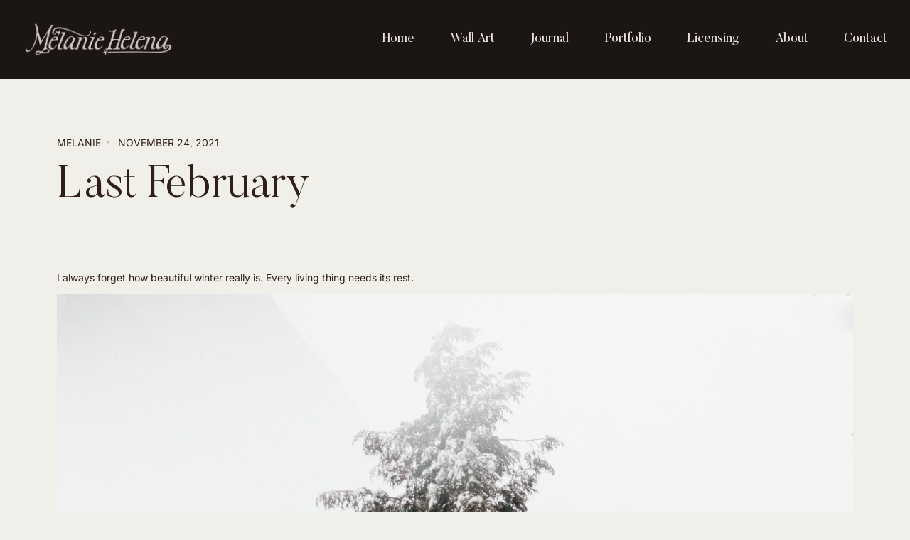

--- FILE ---
content_type: text/html; charset=UTF-8
request_url: https://www.melaniehelena.com/last-february/
body_size: 18904
content:
<!DOCTYPE html>
<html lang="en-US">
<head>
	<meta charset="UTF-8">
	<meta name="viewport" content="width=device-width, initial-scale=1.0, viewport-fit=cover" />		<title>Last February &#8211; Melanie Helena</title>
<style>
#wpadminbar #wp-admin-bar-wccp_free_top_button .ab-icon:before {
	content: "\f160";
	color: #02CA02;
	top: 3px;
}
#wpadminbar #wp-admin-bar-wccp_free_top_button .ab-icon {
	transform: rotate(45deg);
}
</style>
<meta name='robots' content='max-image-preview:large' />
	<style>img:is([sizes="auto" i], [sizes^="auto," i]) { contain-intrinsic-size: 3000px 1500px }</style>
	<link rel='dns-prefetch' href='//fonts.googleapis.com' />
<link rel="alternate" type="application/rss+xml" title="Melanie Helena &raquo; Feed" href="https://www.melaniehelena.com/feed/" />
<link rel="alternate" type="application/rss+xml" title="Melanie Helena &raquo; Comments Feed" href="https://www.melaniehelena.com/comments/feed/" />
<link rel="alternate" type="application/rss+xml" title="Melanie Helena &raquo; Last February Comments Feed" href="https://www.melaniehelena.com/last-february/feed/" />
<script type="text/javascript">
/* <![CDATA[ */
window._wpemojiSettings = {"baseUrl":"https:\/\/s.w.org\/images\/core\/emoji\/16.0.1\/72x72\/","ext":".png","svgUrl":"https:\/\/s.w.org\/images\/core\/emoji\/16.0.1\/svg\/","svgExt":".svg","source":{"concatemoji":"https:\/\/www.melaniehelena.com\/wp-includes\/js\/wp-emoji-release.min.js?ver=6.8.3"}};
/*! This file is auto-generated */
!function(s,n){var o,i,e;function c(e){try{var t={supportTests:e,timestamp:(new Date).valueOf()};sessionStorage.setItem(o,JSON.stringify(t))}catch(e){}}function p(e,t,n){e.clearRect(0,0,e.canvas.width,e.canvas.height),e.fillText(t,0,0);var t=new Uint32Array(e.getImageData(0,0,e.canvas.width,e.canvas.height).data),a=(e.clearRect(0,0,e.canvas.width,e.canvas.height),e.fillText(n,0,0),new Uint32Array(e.getImageData(0,0,e.canvas.width,e.canvas.height).data));return t.every(function(e,t){return e===a[t]})}function u(e,t){e.clearRect(0,0,e.canvas.width,e.canvas.height),e.fillText(t,0,0);for(var n=e.getImageData(16,16,1,1),a=0;a<n.data.length;a++)if(0!==n.data[a])return!1;return!0}function f(e,t,n,a){switch(t){case"flag":return n(e,"\ud83c\udff3\ufe0f\u200d\u26a7\ufe0f","\ud83c\udff3\ufe0f\u200b\u26a7\ufe0f")?!1:!n(e,"\ud83c\udde8\ud83c\uddf6","\ud83c\udde8\u200b\ud83c\uddf6")&&!n(e,"\ud83c\udff4\udb40\udc67\udb40\udc62\udb40\udc65\udb40\udc6e\udb40\udc67\udb40\udc7f","\ud83c\udff4\u200b\udb40\udc67\u200b\udb40\udc62\u200b\udb40\udc65\u200b\udb40\udc6e\u200b\udb40\udc67\u200b\udb40\udc7f");case"emoji":return!a(e,"\ud83e\udedf")}return!1}function g(e,t,n,a){var r="undefined"!=typeof WorkerGlobalScope&&self instanceof WorkerGlobalScope?new OffscreenCanvas(300,150):s.createElement("canvas"),o=r.getContext("2d",{willReadFrequently:!0}),i=(o.textBaseline="top",o.font="600 32px Arial",{});return e.forEach(function(e){i[e]=t(o,e,n,a)}),i}function t(e){var t=s.createElement("script");t.src=e,t.defer=!0,s.head.appendChild(t)}"undefined"!=typeof Promise&&(o="wpEmojiSettingsSupports",i=["flag","emoji"],n.supports={everything:!0,everythingExceptFlag:!0},e=new Promise(function(e){s.addEventListener("DOMContentLoaded",e,{once:!0})}),new Promise(function(t){var n=function(){try{var e=JSON.parse(sessionStorage.getItem(o));if("object"==typeof e&&"number"==typeof e.timestamp&&(new Date).valueOf()<e.timestamp+604800&&"object"==typeof e.supportTests)return e.supportTests}catch(e){}return null}();if(!n){if("undefined"!=typeof Worker&&"undefined"!=typeof OffscreenCanvas&&"undefined"!=typeof URL&&URL.createObjectURL&&"undefined"!=typeof Blob)try{var e="postMessage("+g.toString()+"("+[JSON.stringify(i),f.toString(),p.toString(),u.toString()].join(",")+"));",a=new Blob([e],{type:"text/javascript"}),r=new Worker(URL.createObjectURL(a),{name:"wpTestEmojiSupports"});return void(r.onmessage=function(e){c(n=e.data),r.terminate(),t(n)})}catch(e){}c(n=g(i,f,p,u))}t(n)}).then(function(e){for(var t in e)n.supports[t]=e[t],n.supports.everything=n.supports.everything&&n.supports[t],"flag"!==t&&(n.supports.everythingExceptFlag=n.supports.everythingExceptFlag&&n.supports[t]);n.supports.everythingExceptFlag=n.supports.everythingExceptFlag&&!n.supports.flag,n.DOMReady=!1,n.readyCallback=function(){n.DOMReady=!0}}).then(function(){return e}).then(function(){var e;n.supports.everything||(n.readyCallback(),(e=n.source||{}).concatemoji?t(e.concatemoji):e.wpemoji&&e.twemoji&&(t(e.twemoji),t(e.wpemoji)))}))}((window,document),window._wpemojiSettings);
/* ]]> */
</script>
<style id='wp-emoji-styles-inline-css' type='text/css'>

	img.wp-smiley, img.emoji {
		display: inline !important;
		border: none !important;
		box-shadow: none !important;
		height: 1em !important;
		width: 1em !important;
		margin: 0 0.07em !important;
		vertical-align: -0.1em !important;
		background: none !important;
		padding: 0 !important;
	}
</style>
<link rel='stylesheet' id='wp-block-library-css' href='https://www.melaniehelena.com/wp-includes/css/dist/block-library/style.min.css?ver=6.8.3' type='text/css' media='all' />
<style id='classic-theme-styles-inline-css' type='text/css'>
/*! This file is auto-generated */
.wp-block-button__link{color:#fff;background-color:#32373c;border-radius:9999px;box-shadow:none;text-decoration:none;padding:calc(.667em + 2px) calc(1.333em + 2px);font-size:1.125em}.wp-block-file__button{background:#32373c;color:#fff;text-decoration:none}
</style>
<style id='global-styles-inline-css' type='text/css'>
:root{--wp--preset--aspect-ratio--square: 1;--wp--preset--aspect-ratio--4-3: 4/3;--wp--preset--aspect-ratio--3-4: 3/4;--wp--preset--aspect-ratio--3-2: 3/2;--wp--preset--aspect-ratio--2-3: 2/3;--wp--preset--aspect-ratio--16-9: 16/9;--wp--preset--aspect-ratio--9-16: 9/16;--wp--preset--color--black: #000000;--wp--preset--color--cyan-bluish-gray: #abb8c3;--wp--preset--color--white: #ffffff;--wp--preset--color--pale-pink: #f78da7;--wp--preset--color--vivid-red: #cf2e2e;--wp--preset--color--luminous-vivid-orange: #ff6900;--wp--preset--color--luminous-vivid-amber: #fcb900;--wp--preset--color--light-green-cyan: #7bdcb5;--wp--preset--color--vivid-green-cyan: #00d084;--wp--preset--color--pale-cyan-blue: #8ed1fc;--wp--preset--color--vivid-cyan-blue: #0693e3;--wp--preset--color--vivid-purple: #9b51e0;--wp--preset--gradient--vivid-cyan-blue-to-vivid-purple: linear-gradient(135deg,rgba(6,147,227,1) 0%,rgb(155,81,224) 100%);--wp--preset--gradient--light-green-cyan-to-vivid-green-cyan: linear-gradient(135deg,rgb(122,220,180) 0%,rgb(0,208,130) 100%);--wp--preset--gradient--luminous-vivid-amber-to-luminous-vivid-orange: linear-gradient(135deg,rgba(252,185,0,1) 0%,rgba(255,105,0,1) 100%);--wp--preset--gradient--luminous-vivid-orange-to-vivid-red: linear-gradient(135deg,rgba(255,105,0,1) 0%,rgb(207,46,46) 100%);--wp--preset--gradient--very-light-gray-to-cyan-bluish-gray: linear-gradient(135deg,rgb(238,238,238) 0%,rgb(169,184,195) 100%);--wp--preset--gradient--cool-to-warm-spectrum: linear-gradient(135deg,rgb(74,234,220) 0%,rgb(151,120,209) 20%,rgb(207,42,186) 40%,rgb(238,44,130) 60%,rgb(251,105,98) 80%,rgb(254,248,76) 100%);--wp--preset--gradient--blush-light-purple: linear-gradient(135deg,rgb(255,206,236) 0%,rgb(152,150,240) 100%);--wp--preset--gradient--blush-bordeaux: linear-gradient(135deg,rgb(254,205,165) 0%,rgb(254,45,45) 50%,rgb(107,0,62) 100%);--wp--preset--gradient--luminous-dusk: linear-gradient(135deg,rgb(255,203,112) 0%,rgb(199,81,192) 50%,rgb(65,88,208) 100%);--wp--preset--gradient--pale-ocean: linear-gradient(135deg,rgb(255,245,203) 0%,rgb(182,227,212) 50%,rgb(51,167,181) 100%);--wp--preset--gradient--electric-grass: linear-gradient(135deg,rgb(202,248,128) 0%,rgb(113,206,126) 100%);--wp--preset--gradient--midnight: linear-gradient(135deg,rgb(2,3,129) 0%,rgb(40,116,252) 100%);--wp--preset--font-size--small: 13px;--wp--preset--font-size--medium: 20px;--wp--preset--font-size--large: 36px;--wp--preset--font-size--x-large: 42px;--wp--preset--spacing--20: 0.44rem;--wp--preset--spacing--30: 0.67rem;--wp--preset--spacing--40: 1rem;--wp--preset--spacing--50: 1.5rem;--wp--preset--spacing--60: 2.25rem;--wp--preset--spacing--70: 3.38rem;--wp--preset--spacing--80: 5.06rem;--wp--preset--shadow--natural: 6px 6px 9px rgba(0, 0, 0, 0.2);--wp--preset--shadow--deep: 12px 12px 50px rgba(0, 0, 0, 0.4);--wp--preset--shadow--sharp: 6px 6px 0px rgba(0, 0, 0, 0.2);--wp--preset--shadow--outlined: 6px 6px 0px -3px rgba(255, 255, 255, 1), 6px 6px rgba(0, 0, 0, 1);--wp--preset--shadow--crisp: 6px 6px 0px rgba(0, 0, 0, 1);}:where(.is-layout-flex){gap: 0.5em;}:where(.is-layout-grid){gap: 0.5em;}body .is-layout-flex{display: flex;}.is-layout-flex{flex-wrap: wrap;align-items: center;}.is-layout-flex > :is(*, div){margin: 0;}body .is-layout-grid{display: grid;}.is-layout-grid > :is(*, div){margin: 0;}:where(.wp-block-columns.is-layout-flex){gap: 2em;}:where(.wp-block-columns.is-layout-grid){gap: 2em;}:where(.wp-block-post-template.is-layout-flex){gap: 1.25em;}:where(.wp-block-post-template.is-layout-grid){gap: 1.25em;}.has-black-color{color: var(--wp--preset--color--black) !important;}.has-cyan-bluish-gray-color{color: var(--wp--preset--color--cyan-bluish-gray) !important;}.has-white-color{color: var(--wp--preset--color--white) !important;}.has-pale-pink-color{color: var(--wp--preset--color--pale-pink) !important;}.has-vivid-red-color{color: var(--wp--preset--color--vivid-red) !important;}.has-luminous-vivid-orange-color{color: var(--wp--preset--color--luminous-vivid-orange) !important;}.has-luminous-vivid-amber-color{color: var(--wp--preset--color--luminous-vivid-amber) !important;}.has-light-green-cyan-color{color: var(--wp--preset--color--light-green-cyan) !important;}.has-vivid-green-cyan-color{color: var(--wp--preset--color--vivid-green-cyan) !important;}.has-pale-cyan-blue-color{color: var(--wp--preset--color--pale-cyan-blue) !important;}.has-vivid-cyan-blue-color{color: var(--wp--preset--color--vivid-cyan-blue) !important;}.has-vivid-purple-color{color: var(--wp--preset--color--vivid-purple) !important;}.has-black-background-color{background-color: var(--wp--preset--color--black) !important;}.has-cyan-bluish-gray-background-color{background-color: var(--wp--preset--color--cyan-bluish-gray) !important;}.has-white-background-color{background-color: var(--wp--preset--color--white) !important;}.has-pale-pink-background-color{background-color: var(--wp--preset--color--pale-pink) !important;}.has-vivid-red-background-color{background-color: var(--wp--preset--color--vivid-red) !important;}.has-luminous-vivid-orange-background-color{background-color: var(--wp--preset--color--luminous-vivid-orange) !important;}.has-luminous-vivid-amber-background-color{background-color: var(--wp--preset--color--luminous-vivid-amber) !important;}.has-light-green-cyan-background-color{background-color: var(--wp--preset--color--light-green-cyan) !important;}.has-vivid-green-cyan-background-color{background-color: var(--wp--preset--color--vivid-green-cyan) !important;}.has-pale-cyan-blue-background-color{background-color: var(--wp--preset--color--pale-cyan-blue) !important;}.has-vivid-cyan-blue-background-color{background-color: var(--wp--preset--color--vivid-cyan-blue) !important;}.has-vivid-purple-background-color{background-color: var(--wp--preset--color--vivid-purple) !important;}.has-black-border-color{border-color: var(--wp--preset--color--black) !important;}.has-cyan-bluish-gray-border-color{border-color: var(--wp--preset--color--cyan-bluish-gray) !important;}.has-white-border-color{border-color: var(--wp--preset--color--white) !important;}.has-pale-pink-border-color{border-color: var(--wp--preset--color--pale-pink) !important;}.has-vivid-red-border-color{border-color: var(--wp--preset--color--vivid-red) !important;}.has-luminous-vivid-orange-border-color{border-color: var(--wp--preset--color--luminous-vivid-orange) !important;}.has-luminous-vivid-amber-border-color{border-color: var(--wp--preset--color--luminous-vivid-amber) !important;}.has-light-green-cyan-border-color{border-color: var(--wp--preset--color--light-green-cyan) !important;}.has-vivid-green-cyan-border-color{border-color: var(--wp--preset--color--vivid-green-cyan) !important;}.has-pale-cyan-blue-border-color{border-color: var(--wp--preset--color--pale-cyan-blue) !important;}.has-vivid-cyan-blue-border-color{border-color: var(--wp--preset--color--vivid-cyan-blue) !important;}.has-vivid-purple-border-color{border-color: var(--wp--preset--color--vivid-purple) !important;}.has-vivid-cyan-blue-to-vivid-purple-gradient-background{background: var(--wp--preset--gradient--vivid-cyan-blue-to-vivid-purple) !important;}.has-light-green-cyan-to-vivid-green-cyan-gradient-background{background: var(--wp--preset--gradient--light-green-cyan-to-vivid-green-cyan) !important;}.has-luminous-vivid-amber-to-luminous-vivid-orange-gradient-background{background: var(--wp--preset--gradient--luminous-vivid-amber-to-luminous-vivid-orange) !important;}.has-luminous-vivid-orange-to-vivid-red-gradient-background{background: var(--wp--preset--gradient--luminous-vivid-orange-to-vivid-red) !important;}.has-very-light-gray-to-cyan-bluish-gray-gradient-background{background: var(--wp--preset--gradient--very-light-gray-to-cyan-bluish-gray) !important;}.has-cool-to-warm-spectrum-gradient-background{background: var(--wp--preset--gradient--cool-to-warm-spectrum) !important;}.has-blush-light-purple-gradient-background{background: var(--wp--preset--gradient--blush-light-purple) !important;}.has-blush-bordeaux-gradient-background{background: var(--wp--preset--gradient--blush-bordeaux) !important;}.has-luminous-dusk-gradient-background{background: var(--wp--preset--gradient--luminous-dusk) !important;}.has-pale-ocean-gradient-background{background: var(--wp--preset--gradient--pale-ocean) !important;}.has-electric-grass-gradient-background{background: var(--wp--preset--gradient--electric-grass) !important;}.has-midnight-gradient-background{background: var(--wp--preset--gradient--midnight) !important;}.has-small-font-size{font-size: var(--wp--preset--font-size--small) !important;}.has-medium-font-size{font-size: var(--wp--preset--font-size--medium) !important;}.has-large-font-size{font-size: var(--wp--preset--font-size--large) !important;}.has-x-large-font-size{font-size: var(--wp--preset--font-size--x-large) !important;}
:where(.wp-block-post-template.is-layout-flex){gap: 1.25em;}:where(.wp-block-post-template.is-layout-grid){gap: 1.25em;}
:where(.wp-block-columns.is-layout-flex){gap: 2em;}:where(.wp-block-columns.is-layout-grid){gap: 2em;}
:root :where(.wp-block-pullquote){font-size: 1.5em;line-height: 1.6;}
</style>
<link rel='stylesheet' id='contact-form-7-css' href='https://www.melaniehelena.com/wp-content/plugins/contact-form-7/includes/css/styles.css?ver=6.1.2' type='text/css' media='all' />
<link rel='stylesheet' id='woocommerce-layout-css' href='https://www.melaniehelena.com/wp-content/plugins/woocommerce/assets/css/woocommerce-layout.css?ver=10.2.3' type='text/css' media='all' />
<link rel='stylesheet' id='woocommerce-smallscreen-css' href='https://www.melaniehelena.com/wp-content/plugins/woocommerce/assets/css/woocommerce-smallscreen.css?ver=10.2.3' type='text/css' media='only screen and (max-width: 768px)' />
<link rel='stylesheet' id='woocommerce-general-css' href='https://www.melaniehelena.com/wp-content/plugins/woocommerce/assets/css/woocommerce.css?ver=10.2.3' type='text/css' media='all' />
<style id='woocommerce-inline-inline-css' type='text/css'>
.woocommerce form .form-row .required { visibility: visible; }
</style>
<link rel='stylesheet' id='brands-styles-css' href='https://www.melaniehelena.com/wp-content/plugins/woocommerce/assets/css/brands.css?ver=10.2.3' type='text/css' media='all' />
<link rel='stylesheet' id='htbbootstrap-css' href='https://www.melaniehelena.com/wp-content/plugins/ht-mega-for-elementor/assets/css/htbbootstrap.css?ver=2.9.7' type='text/css' media='all' />
<link rel='stylesheet' id='font-awesome-css' href='https://www.melaniehelena.com/wp-content/plugins/elementor/assets/lib/font-awesome/css/font-awesome.min.css?ver=4.7.0' type='text/css' media='all' />
<link rel='stylesheet' id='htmega-animation-css' href='https://www.melaniehelena.com/wp-content/plugins/ht-mega-for-elementor/assets/css/animation.css?ver=2.9.7' type='text/css' media='all' />
<link rel='stylesheet' id='htmega-keyframes-css' href='https://www.melaniehelena.com/wp-content/plugins/ht-mega-for-elementor/assets/css/htmega-keyframes.css?ver=2.9.7' type='text/css' media='all' />
<link rel='stylesheet' id='htmega-global-style-css' href='https://www.melaniehelena.com/wp-content/plugins/ht-mega-for-elementor/assets/css/htmega-global-style.css?ver=2.9.7' type='text/css' media='all' />
<link rel='stylesheet' id='ellada-style-css' href='https://www.melaniehelena.com/wp-content/themes/ellada/style.css?ver=6.8.3' type='text/css' media='all' />
<link rel='stylesheet' id='ellada-child-style-css' href='https://www.melaniehelena.com/wp-content/themes/ellada-child/style.css?ver=1.0.0' type='text/css' media='all' />
<link rel='stylesheet' id='ellada-main-style-css' href='https://www.melaniehelena.com/wp-content/themes/ellada-child/style.css?ver=6.8.3' type='text/css' media='all' />
<link rel='stylesheet' id='ellada-fonts-css' href='https://fonts.googleapis.com/css?family=Butler%3A300%2C400%2C500%2C+600%7CInter%3A300%2C400%2C500%2C600&#038;ver=1.0.0' type='text/css' media='all' />
<link rel='stylesheet' id='elementor-icons-css' href='https://www.melaniehelena.com/wp-content/plugins/elementor/assets/lib/eicons/css/elementor-icons.min.css?ver=5.44.0' type='text/css' media='all' />
<link rel='stylesheet' id='elementor-frontend-css' href='https://www.melaniehelena.com/wp-content/uploads/elementor/css/custom-frontend.min.css?ver=1766468010' type='text/css' media='all' />
<link rel='stylesheet' id='elementor-post-32134-css' href='https://www.melaniehelena.com/wp-content/uploads/elementor/css/post-32134.css?ver=1766468010' type='text/css' media='all' />
<link rel='stylesheet' id='neuron-frontend-css' href='https://www.melaniehelena.com/wp-content/uploads/elementor/css/neuron-frontend.css?ver=1766468010' type='text/css' media='all' />
<style id='neuron-frontend-inline-css' type='text/css'>
.elementor-app-iframe { display: none !important; } .e-route-app { overflow: scroll !important; } 
</style>
<link rel='stylesheet' id='neuron-icons-css' href='https://www.melaniehelena.com/wp-content/plugins/neuron-builder/assets/fonts/n-icons/n-icons.css?ver=1.1.0.2' type='text/css' media='all' />
<link rel='stylesheet' id='elementor-post-32135-css' href='https://www.melaniehelena.com/wp-content/uploads/elementor/css/post-32135.css?ver=1766468010' type='text/css' media='all' />
<link rel='stylesheet' id='elementor-post-32572-css' href='https://www.melaniehelena.com/wp-content/uploads/elementor/css/post-32572.css?ver=1768008271' type='text/css' media='all' />
<link rel='stylesheet' id='elementor-post-32143-css' href='https://www.melaniehelena.com/wp-content/uploads/elementor/css/post-32143.css?ver=1766468427' type='text/css' media='all' />
<link rel='stylesheet' id='elementor-gf-local-inter-css' href='https://www.melaniehelena.com/wp-content/uploads/elementor/google-fonts/css/inter.css?ver=1743978917' type='text/css' media='all' />
<link rel='stylesheet' id='elementor-gf-local-roboto-css' href='https://www.melaniehelena.com/wp-content/uploads/elementor/google-fonts/css/roboto.css?ver=1743978925' type='text/css' media='all' />
<script type="text/javascript" src="https://www.melaniehelena.com/wp-includes/js/jquery/jquery.min.js?ver=3.7.1" id="jquery-core-js"></script>
<script type="text/javascript" src="https://www.melaniehelena.com/wp-includes/js/jquery/jquery-migrate.min.js?ver=3.4.1" id="jquery-migrate-js"></script>
<script type="text/javascript" src="https://www.melaniehelena.com/wp-content/plugins/woocommerce/assets/js/jquery-blockui/jquery.blockUI.min.js?ver=2.7.0-wc.10.2.3" id="jquery-blockui-js" defer="defer" data-wp-strategy="defer"></script>
<script type="text/javascript" src="https://www.melaniehelena.com/wp-content/plugins/woocommerce/assets/js/js-cookie/js.cookie.min.js?ver=2.1.4-wc.10.2.3" id="js-cookie-js" defer="defer" data-wp-strategy="defer"></script>
<script type="text/javascript" id="woocommerce-js-extra">
/* <![CDATA[ */
var woocommerce_params = {"ajax_url":"\/wp-admin\/admin-ajax.php","wc_ajax_url":"\/?wc-ajax=%%endpoint%%","i18n_password_show":"Show password","i18n_password_hide":"Hide password"};
/* ]]> */
</script>
<script type="text/javascript" src="https://www.melaniehelena.com/wp-content/plugins/woocommerce/assets/js/frontend/woocommerce.min.js?ver=10.2.3" id="woocommerce-js" defer="defer" data-wp-strategy="defer"></script>
<link rel="https://api.w.org/" href="https://www.melaniehelena.com/wp-json/" /><link rel="alternate" title="JSON" type="application/json" href="https://www.melaniehelena.com/wp-json/wp/v2/posts/31156" /><link rel="EditURI" type="application/rsd+xml" title="RSD" href="https://www.melaniehelena.com/xmlrpc.php?rsd" />
<meta name="generator" content="WordPress 6.8.3" />
<meta name="generator" content="WooCommerce 10.2.3" />
<link rel="canonical" href="https://www.melaniehelena.com/last-february/" />
<link rel='shortlink' href='https://www.melaniehelena.com/?p=31156' />
<link rel="alternate" title="oEmbed (JSON)" type="application/json+oembed" href="https://www.melaniehelena.com/wp-json/oembed/1.0/embed?url=https%3A%2F%2Fwww.melaniehelena.com%2Flast-february%2F" />
<link rel="alternate" title="oEmbed (XML)" type="text/xml+oembed" href="https://www.melaniehelena.com/wp-json/oembed/1.0/embed?url=https%3A%2F%2Fwww.melaniehelena.com%2Flast-february%2F&#038;format=xml" />
<script id="wpcp_disable_selection" type="text/javascript">
var image_save_msg='You are not allowed to save images!';
	var no_menu_msg='Context Menu disabled!';
	var smessage = "Content is protected.";

function disableEnterKey(e)
{
	var elemtype = e.target.tagName;
	
	elemtype = elemtype.toUpperCase();
	
	if (elemtype == "TEXT" || elemtype == "TEXTAREA" || elemtype == "INPUT" || elemtype == "PASSWORD" || elemtype == "SELECT" || elemtype == "OPTION" || elemtype == "EMBED")
	{
		elemtype = 'TEXT';
	}
	
	if (e.ctrlKey){
     var key;
     if(window.event)
          key = window.event.keyCode;     //IE
     else
          key = e.which;     //firefox (97)
    //if (key != 17) alert(key);
     if (elemtype!= 'TEXT' && (key == 97 || key == 65 || key == 67 || key == 99 || key == 88 || key == 120 || key == 26 || key == 85  || key == 86 || key == 83 || key == 43 || key == 73))
     {
		if(wccp_free_iscontenteditable(e)) return true;
		show_wpcp_message('You are not allowed to copy content or view source');
		return false;
     }else
     	return true;
     }
}


/*For contenteditable tags*/
function wccp_free_iscontenteditable(e)
{
	var e = e || window.event; // also there is no e.target property in IE. instead IE uses window.event.srcElement
  	
	var target = e.target || e.srcElement;

	var elemtype = e.target.nodeName;
	
	elemtype = elemtype.toUpperCase();
	
	var iscontenteditable = "false";
		
	if(typeof target.getAttribute!="undefined" ) iscontenteditable = target.getAttribute("contenteditable"); // Return true or false as string
	
	var iscontenteditable2 = false;
	
	if(typeof target.isContentEditable!="undefined" ) iscontenteditable2 = target.isContentEditable; // Return true or false as boolean

	if(target.parentElement.isContentEditable) iscontenteditable2 = true;
	
	if (iscontenteditable == "true" || iscontenteditable2 == true)
	{
		if(typeof target.style!="undefined" ) target.style.cursor = "text";
		
		return true;
	}
}

////////////////////////////////////
function disable_copy(e)
{	
	var e = e || window.event; // also there is no e.target property in IE. instead IE uses window.event.srcElement
	
	var elemtype = e.target.tagName;
	
	elemtype = elemtype.toUpperCase();
	
	if (elemtype == "TEXT" || elemtype == "TEXTAREA" || elemtype == "INPUT" || elemtype == "PASSWORD" || elemtype == "SELECT" || elemtype == "OPTION" || elemtype == "EMBED")
	{
		elemtype = 'TEXT';
	}
	
	if(wccp_free_iscontenteditable(e)) return true;
	
	var isSafari = /Safari/.test(navigator.userAgent) && /Apple Computer/.test(navigator.vendor);
	
	var checker_IMG = '';
	if (elemtype == "IMG" && checker_IMG == 'checked' && e.detail >= 2) {show_wpcp_message(alertMsg_IMG);return false;}
	if (elemtype != "TEXT")
	{
		if (smessage !== "" && e.detail == 2)
			show_wpcp_message(smessage);
		
		if (isSafari)
			return true;
		else
			return false;
	}	
}

//////////////////////////////////////////
function disable_copy_ie()
{
	var e = e || window.event;
	var elemtype = window.event.srcElement.nodeName;
	elemtype = elemtype.toUpperCase();
	if(wccp_free_iscontenteditable(e)) return true;
	if (elemtype == "IMG") {show_wpcp_message(alertMsg_IMG);return false;}
	if (elemtype != "TEXT" && elemtype != "TEXTAREA" && elemtype != "INPUT" && elemtype != "PASSWORD" && elemtype != "SELECT" && elemtype != "OPTION" && elemtype != "EMBED")
	{
		return false;
	}
}	
function reEnable()
{
	return true;
}
document.onkeydown = disableEnterKey;
document.onselectstart = disable_copy_ie;
if(navigator.userAgent.indexOf('MSIE')==-1)
{
	document.onmousedown = disable_copy;
	document.onclick = reEnable;
}
function disableSelection(target)
{
    //For IE This code will work
    if (typeof target.onselectstart!="undefined")
    target.onselectstart = disable_copy_ie;
    
    //For Firefox This code will work
    else if (typeof target.style.MozUserSelect!="undefined")
    {target.style.MozUserSelect="none";}
    
    //All other  (ie: Opera) This code will work
    else
    target.onmousedown=function(){return false}
    target.style.cursor = "default";
}
//Calling the JS function directly just after body load
window.onload = function(){disableSelection(document.body);};

//////////////////special for safari Start////////////////
var onlongtouch;
var timer;
var touchduration = 1000; //length of time we want the user to touch before we do something

var elemtype = "";
function touchstart(e) {
	var e = e || window.event;
  // also there is no e.target property in IE.
  // instead IE uses window.event.srcElement
  	var target = e.target || e.srcElement;
	
	elemtype = window.event.srcElement.nodeName;
	
	elemtype = elemtype.toUpperCase();
	
	if(!wccp_pro_is_passive()) e.preventDefault();
	if (!timer) {
		timer = setTimeout(onlongtouch, touchduration);
	}
}

function touchend() {
    //stops short touches from firing the event
    if (timer) {
        clearTimeout(timer);
        timer = null;
    }
	onlongtouch();
}

onlongtouch = function(e) { //this will clear the current selection if anything selected
	
	if (elemtype != "TEXT" && elemtype != "TEXTAREA" && elemtype != "INPUT" && elemtype != "PASSWORD" && elemtype != "SELECT" && elemtype != "EMBED" && elemtype != "OPTION")	
	{
		if (window.getSelection) {
			if (window.getSelection().empty) {  // Chrome
			window.getSelection().empty();
			} else if (window.getSelection().removeAllRanges) {  // Firefox
			window.getSelection().removeAllRanges();
			}
		} else if (document.selection) {  // IE?
			document.selection.empty();
		}
		return false;
	}
};

document.addEventListener("DOMContentLoaded", function(event) { 
    window.addEventListener("touchstart", touchstart, false);
    window.addEventListener("touchend", touchend, false);
});

function wccp_pro_is_passive() {

  var cold = false,
  hike = function() {};

  try {
	  const object1 = {};
  var aid = Object.defineProperty(object1, 'passive', {
  get() {cold = true}
  });
  window.addEventListener('test', hike, aid);
  window.removeEventListener('test', hike, aid);
  } catch (e) {}

  return cold;
}
/*special for safari End*/
</script>
<script id="wpcp_disable_Right_Click" type="text/javascript">
document.ondragstart = function() { return false;}
	function nocontext(e) {
	   return false;
	}
	document.oncontextmenu = nocontext;
</script>
<style>
.unselectable
{
-moz-user-select:none;
-webkit-user-select:none;
cursor: default;
}
html
{
-webkit-touch-callout: none;
-webkit-user-select: none;
-khtml-user-select: none;
-moz-user-select: none;
-ms-user-select: none;
user-select: none;
-webkit-tap-highlight-color: rgba(0,0,0,0);
}
</style>
<script id="wpcp_css_disable_selection" type="text/javascript">
var e = document.getElementsByTagName('body')[0];
if(e)
{
	e.setAttribute('unselectable',"on");
}
</script>
<!-- Analytics by WP Statistics - https://wp-statistics.com -->
	<noscript><style>.woocommerce-product-gallery{ opacity: 1 !important; }</style></noscript>
	<meta name="generator" content="Elementor 3.32.4; features: additional_custom_breakpoints; settings: css_print_method-external, google_font-enabled, font_display-swap">
			<style>
				.e-con.e-parent:nth-of-type(n+4):not(.e-lazyloaded):not(.e-no-lazyload),
				.e-con.e-parent:nth-of-type(n+4):not(.e-lazyloaded):not(.e-no-lazyload) * {
					background-image: none !important;
				}
				@media screen and (max-height: 1024px) {
					.e-con.e-parent:nth-of-type(n+3):not(.e-lazyloaded):not(.e-no-lazyload),
					.e-con.e-parent:nth-of-type(n+3):not(.e-lazyloaded):not(.e-no-lazyload) * {
						background-image: none !important;
					}
				}
				@media screen and (max-height: 640px) {
					.e-con.e-parent:nth-of-type(n+2):not(.e-lazyloaded):not(.e-no-lazyload),
					.e-con.e-parent:nth-of-type(n+2):not(.e-lazyloaded):not(.e-no-lazyload) * {
						background-image: none !important;
					}
				}
			</style>
			<link rel="icon" href="https://www.melaniehelena.com/wp-content/uploads/2023/05/cropped-04302023_MH-Only_Site-Icon-1-32x32.png" sizes="32x32" />
<link rel="icon" href="https://www.melaniehelena.com/wp-content/uploads/2023/05/cropped-04302023_MH-Only_Site-Icon-1-192x192.png" sizes="192x192" />
<link rel="apple-touch-icon" href="https://www.melaniehelena.com/wp-content/uploads/2023/05/cropped-04302023_MH-Only_Site-Icon-1-180x180.png" />
<meta name="msapplication-TileImage" content="https://www.melaniehelena.com/wp-content/uploads/2023/05/cropped-04302023_MH-Only_Site-Icon-1-270x270.png" />
</head>
<body class="wp-singular post-template-default single single-post postid-31156 single-format-standard wp-custom-logo wp-theme-ellada wp-child-theme-ellada-child theme-ellada woocommerce-no-js unselectable elementor-default elementor-template-full-width elementor-kit-32134">

		<header data-elementor-type="header" data-elementor-id="32135" class="elementor elementor-32135 elementor-location-header">
		<div class="elementor-section-wrap">
					<section class="elementor-section elementor-top-section elementor-element elementor-element-b075bb6 elementor-section-full_width n-ellada-container--wide elementor-section-height-default elementor-section-height-default" data-id="b075bb6" data-element_type="section" data-settings="{&quot;background_background&quot;:&quot;classic&quot;}">
							<div class="elementor-background-overlay"></div>
							<div class="elementor-container elementor-column-gap-no">
					<div class="elementor-column elementor-col-100 elementor-top-column elementor-element elementor-element-ff9a06b" data-id="ff9a06b" data-element_type="column">
			<div class="elementor-widget-wrap elementor-element-populated">
						<div class="elementor-element elementor-element-d7dd033 elementor-widget__width-auto elementor-widget elementor-widget-neuron-site-logo elementor-widget-image" data-id="d7dd033" data-element_type="widget" data-widget_type="neuron-site-logo.default">
				<div class="elementor-widget-container">
																<a href="https://www.melaniehelena.com">
							<img loading="lazy" width="443" height="106" src="https://www.melaniehelena.com/wp-content/uploads/2025/01/cropped-04302023_Melanie-Helena_Straight_Final_Site2_CFC5C3.png" class="attachment-full size-full wp-image-38656" alt="" srcset="https://www.melaniehelena.com/wp-content/uploads/2025/01/cropped-04302023_Melanie-Helena_Straight_Final_Site2_CFC5C3.png 443w, https://www.melaniehelena.com/wp-content/uploads/2025/01/cropped-04302023_Melanie-Helena_Straight_Final_Site2_CFC5C3-300x72.png 300w" sizes="(max-width: 443px) 100vw, 443px" />								</a>
															</div>
				</div>
				<div class="elementor-element elementor-element-41d82a9 elementor-widget__width-auto m-neuron-nav-menu__pointer-none m-neuron-nav-menu__align-right m-neuron-nav-menu--horizontal m-neuron-nav-menu--indicator-angle m-neuron-nav-menu--breakpoint-mobile m-neuron-nav-menu--stretch elementor-widget elementor-widget-neuron-nav-menu" data-id="41d82a9" data-element_type="widget" data-widget_type="neuron-nav-menu.default">
				<div class="elementor-widget-container">
									<nav class="m-neuron-nav-menu" id="m-neuron-nav-menu--id-3-41d82a9"><ul id="menu-1-41d82a9" class="m-neuron-nav-menu__list"><li id="menu-item-33304" class="menu-item menu-item-type-post_type menu-item-object-page menu-item-home menu-item-33304"><a href="https://www.melaniehelena.com/">Home</a></li>
<li id="menu-item-39023" class="menu-item menu-item-type-custom menu-item-object-custom menu-item-39023"><a target="_blank" href="https://melaniehelena.etsy.com">Wall Art</a></li>
<li id="menu-item-32313" class="menu-item menu-item-type-post_type menu-item-object-page current_page_parent menu-item-32313"><a href="https://www.melaniehelena.com/journal/">Journal</a></li>
<li id="menu-item-37500" class="menu-item menu-item-type-post_type menu-item-object-page menu-item-37500"><a href="https://www.melaniehelena.com/work/">Portfolio</a></li>
<li id="menu-item-33130" class="menu-item menu-item-type-post_type menu-item-object-page menu-item-33130"><a href="https://www.melaniehelena.com/licensing/">Licensing</a></li>
<li id="menu-item-32372" class="menu-item menu-item-type-post_type menu-item-object-page menu-item-32372"><a href="https://www.melaniehelena.com/about/">About</a></li>
<li id="menu-item-32502" class="menu-item menu-item-type-post_type menu-item-object-page menu-item-32502"><a href="https://www.melaniehelena.com/say-hello/">Contact</a></li>
</ul></nav>
				<nav class="m-neuron-nav-menu--mobile" id="m-neuron-nav-menu--mobile--id-41d82a9">
					<div class="m-neuron-nav-menu__hamburger-holder">
						<a href="#" class="m-neuron-nav-menu__hamburger">
							<svg style="enable-background:new 0 0 139 139;" version="1.1" viewBox="0 0 139 139" xml:space="preserve" xmlns="http://www.w3.org/2000/svg" xmlns:xlink="http://www.w3.org/1999/xlink"><line class="st0" x1="26.5" x2="112.5" y1="46.3" y2="46.3"/><line class="st0" x1="26.5" x2="112.5" y1="92.7" y2="92.7"/><line class="st0" x1="26.5" x2="112.5" y1="69.5" y2="69.5"/></svg>
						</a>
					</div>
					<ul id="menu-2-41d82a9" class="m-neuron-nav-menu__list"><li class="menu-item menu-item-type-post_type menu-item-object-page menu-item-home menu-item-33304"><a href="https://www.melaniehelena.com/">Home</a></li>
<li class="menu-item menu-item-type-custom menu-item-object-custom menu-item-39023"><a target="_blank" href="https://melaniehelena.etsy.com">Wall Art</a></li>
<li class="menu-item menu-item-type-post_type menu-item-object-page current_page_parent menu-item-32313"><a href="https://www.melaniehelena.com/journal/">Journal</a></li>
<li class="menu-item menu-item-type-post_type menu-item-object-page menu-item-37500"><a href="https://www.melaniehelena.com/work/">Portfolio</a></li>
<li class="menu-item menu-item-type-post_type menu-item-object-page menu-item-33130"><a href="https://www.melaniehelena.com/licensing/">Licensing</a></li>
<li class="menu-item menu-item-type-post_type menu-item-object-page menu-item-32372"><a href="https://www.melaniehelena.com/about/">About</a></li>
<li class="menu-item menu-item-type-post_type menu-item-object-page menu-item-32502"><a href="https://www.melaniehelena.com/say-hello/">Contact</a></li>
</ul>				</nav>
							</div>
				</div>
					</div>
		</div>
					</div>
		</section>
				</div>
		</header>
				<div data-elementor-type="single-post" data-elementor-id="32143" class="elementor elementor-32143 elementor-location-single post-31156 post type-post status-publish format-standard has-post-thumbnail hentry category-memories category-home category-landscapes category-nature category-photography tag-maryland tag-maryland-snow tag-maryland-snow-photography tag-nature tag-nature-photography tag-peaceful tag-snow-day tag-snow-landscapes tag-snow-trees tag-winter tag-winter-day tag-winter-hemlock tag-winter-oak tag-winter-pines">
		<div class="elementor-section-wrap">
					<section class="elementor-section elementor-top-section elementor-element elementor-element-04cb93a elementor-section-boxed elementor-section-height-default elementor-section-height-default" data-id="04cb93a" data-element_type="section">
						<div class="elementor-container elementor-column-gap-default">
					<div class="elementor-column elementor-col-100 elementor-top-column elementor-element elementor-element-e3e9762" data-id="e3e9762" data-element_type="column">
			<div class="elementor-widget-wrap elementor-element-populated">
						<div class="elementor-element elementor-element-533a596 elementor-widget elementor-widget-neuron-post-info" data-id="533a596" data-element_type="widget" data-widget_type="neuron-post-info.default">
				<div class="elementor-widget-container">
							<ul class="m-neuron-inline-items m-neuron-icon-list-items m-neuron-post-info">
					<li class="m-neuron-icon-list-item m-neuron-repeater-item-985d9b4 m-neuron-inline-item" itemprop="author">
						<a href="https://www.melaniehelena.com/author/melanie/">
														<span class="m-neuron-icon-list-text m-neuron-post-info__item m-neuron-post-info__item--type-author">
										Melanie								</span>
									</a>
				</li>
				<li class="m-neuron-icon-list-item m-neuron-repeater-item-bd904d9 m-neuron-inline-item" itemprop="datePublished">
						<a href="https://www.melaniehelena.com/2021/11/24/">
														<span class="m-neuron-icon-list-text m-neuron-post-info__item m-neuron-post-info__item--type-date">
										November 24, 2021								</span>
									</a>
				</li>
				</ul>
						</div>
				</div>
				<div class="elementor-element elementor-element-fe7a149 elementor-widget elementor-widget-neuron-post-title elementor-page-title elementor-widget-heading" data-id="fe7a149" data-element_type="widget" data-widget_type="neuron-post-title.default">
				<div class="elementor-widget-container">
					<h2 class="elementor-heading-title elementor-size-default">Last February</h2>				</div>
				</div>
					</div>
		</div>
					</div>
		</section>
				<section class="elementor-section elementor-top-section elementor-element elementor-element-9e41345 elementor-section-boxed elementor-section-height-default elementor-section-height-default" data-id="9e41345" data-element_type="section">
						<div class="elementor-container elementor-column-gap-default">
					<div class="elementor-column elementor-col-100 elementor-top-column elementor-element elementor-element-580ccb4" data-id="580ccb4" data-element_type="column">
			<div class="elementor-widget-wrap">
							</div>
		</div>
					</div>
		</section>
				<section class="elementor-section elementor-top-section elementor-element elementor-element-4d64d92 elementor-section-boxed elementor-section-height-default elementor-section-height-default" data-id="4d64d92" data-element_type="section">
						<div class="elementor-container elementor-column-gap-default">
					<div class="elementor-column elementor-col-100 elementor-top-column elementor-element elementor-element-a146812" data-id="a146812" data-element_type="column">
			<div class="elementor-widget-wrap elementor-element-populated">
						<div class="elementor-element elementor-element-9f2caff elementor-widget__width-initial elementor-widget elementor-widget-neuron-post-content" data-id="9f2caff" data-element_type="widget" data-widget_type="neuron-post-content.default">
				<div class="elementor-widget-container">
					<p>I always forget how beautiful winter really is. Every living thing needs its rest.</p>
<p><img fetchpriority="high" fetchpriority="high" decoding="async" class="alignleft size-full wp-image-31157" src="https://www.melaniehelena.com/wp-content/uploads/2021/11/DSC_0514.jpg" alt="" width="2048" height="1360" srcset="https://www.melaniehelena.com/wp-content/uploads/2021/11/DSC_0514.jpg 2048w, https://www.melaniehelena.com/wp-content/uploads/2021/11/DSC_0514-600x398.jpg 600w, https://www.melaniehelena.com/wp-content/uploads/2021/11/DSC_0514-300x199.jpg 300w, https://www.melaniehelena.com/wp-content/uploads/2021/11/DSC_0514-1024x680.jpg 1024w, https://www.melaniehelena.com/wp-content/uploads/2021/11/DSC_0514-768x510.jpg 768w, https://www.melaniehelena.com/wp-content/uploads/2021/11/DSC_0514-1536x1020.jpg 1536w" sizes="(max-width: 2048px) 100vw, 2048px" /><img decoding="async" class="alignleft size-full wp-image-31158" src="https://www.melaniehelena.com/wp-content/uploads/2021/11/DSC_0554.jpg" alt="" width="2048" height="1360" srcset="https://www.melaniehelena.com/wp-content/uploads/2021/11/DSC_0554.jpg 2048w, https://www.melaniehelena.com/wp-content/uploads/2021/11/DSC_0554-600x398.jpg 600w, https://www.melaniehelena.com/wp-content/uploads/2021/11/DSC_0554-300x199.jpg 300w, https://www.melaniehelena.com/wp-content/uploads/2021/11/DSC_0554-1024x680.jpg 1024w, https://www.melaniehelena.com/wp-content/uploads/2021/11/DSC_0554-768x510.jpg 768w, https://www.melaniehelena.com/wp-content/uploads/2021/11/DSC_0554-1536x1020.jpg 1536w" sizes="(max-width: 2048px) 100vw, 2048px" /><img decoding="async" class="alignleft size-full wp-image-31159" src="https://www.melaniehelena.com/wp-content/uploads/2021/11/DSC_0571.jpg" alt="" width="2048" height="1360" srcset="https://www.melaniehelena.com/wp-content/uploads/2021/11/DSC_0571.jpg 2048w, https://www.melaniehelena.com/wp-content/uploads/2021/11/DSC_0571-600x398.jpg 600w, https://www.melaniehelena.com/wp-content/uploads/2021/11/DSC_0571-300x199.jpg 300w, https://www.melaniehelena.com/wp-content/uploads/2021/11/DSC_0571-1024x680.jpg 1024w, https://www.melaniehelena.com/wp-content/uploads/2021/11/DSC_0571-768x510.jpg 768w, https://www.melaniehelena.com/wp-content/uploads/2021/11/DSC_0571-1536x1020.jpg 1536w" sizes="(max-width: 2048px) 100vw, 2048px" /><img loading="lazy" loading="lazy" decoding="async" class="alignleft size-full wp-image-31160" src="https://www.melaniehelena.com/wp-content/uploads/2021/11/DSC_0572.jpg" alt="" width="2048" height="1360" srcset="https://www.melaniehelena.com/wp-content/uploads/2021/11/DSC_0572.jpg 2048w, https://www.melaniehelena.com/wp-content/uploads/2021/11/DSC_0572-600x398.jpg 600w, https://www.melaniehelena.com/wp-content/uploads/2021/11/DSC_0572-300x199.jpg 300w, https://www.melaniehelena.com/wp-content/uploads/2021/11/DSC_0572-1024x680.jpg 1024w, https://www.melaniehelena.com/wp-content/uploads/2021/11/DSC_0572-768x510.jpg 768w, https://www.melaniehelena.com/wp-content/uploads/2021/11/DSC_0572-1536x1020.jpg 1536w" sizes="(max-width: 2048px) 100vw, 2048px" /><img loading="lazy" loading="lazy" decoding="async" class="alignleft size-full wp-image-31162" src="https://www.melaniehelena.com/wp-content/uploads/2021/11/DSC_0575-1.jpg" alt="" width="2048" height="1360" srcset="https://www.melaniehelena.com/wp-content/uploads/2021/11/DSC_0575-1.jpg 2048w, https://www.melaniehelena.com/wp-content/uploads/2021/11/DSC_0575-1-600x398.jpg 600w, https://www.melaniehelena.com/wp-content/uploads/2021/11/DSC_0575-1-300x199.jpg 300w, https://www.melaniehelena.com/wp-content/uploads/2021/11/DSC_0575-1-1024x680.jpg 1024w, https://www.melaniehelena.com/wp-content/uploads/2021/11/DSC_0575-1-768x510.jpg 768w, https://www.melaniehelena.com/wp-content/uploads/2021/11/DSC_0575-1-1536x1020.jpg 1536w" sizes="(max-width: 2048px) 100vw, 2048px" /><img loading="lazy" loading="lazy" decoding="async" class="alignleft size-full wp-image-31163" src="https://www.melaniehelena.com/wp-content/uploads/2021/11/DSC_0577.jpg" alt="" width="2048" height="1360" srcset="https://www.melaniehelena.com/wp-content/uploads/2021/11/DSC_0577.jpg 2048w, https://www.melaniehelena.com/wp-content/uploads/2021/11/DSC_0577-600x398.jpg 600w, https://www.melaniehelena.com/wp-content/uploads/2021/11/DSC_0577-300x199.jpg 300w, https://www.melaniehelena.com/wp-content/uploads/2021/11/DSC_0577-1024x680.jpg 1024w, https://www.melaniehelena.com/wp-content/uploads/2021/11/DSC_0577-768x510.jpg 768w, https://www.melaniehelena.com/wp-content/uploads/2021/11/DSC_0577-1536x1020.jpg 1536w" sizes="(max-width: 2048px) 100vw, 2048px" /><img loading="lazy" loading="lazy" decoding="async" class="alignleft size-full wp-image-31165" src="https://www.melaniehelena.com/wp-content/uploads/2021/11/DSC_0580.jpg" alt="" width="2048" height="1360" srcset="https://www.melaniehelena.com/wp-content/uploads/2021/11/DSC_0580.jpg 2048w, https://www.melaniehelena.com/wp-content/uploads/2021/11/DSC_0580-600x398.jpg 600w, https://www.melaniehelena.com/wp-content/uploads/2021/11/DSC_0580-300x199.jpg 300w, https://www.melaniehelena.com/wp-content/uploads/2021/11/DSC_0580-1024x680.jpg 1024w, https://www.melaniehelena.com/wp-content/uploads/2021/11/DSC_0580-768x510.jpg 768w, https://www.melaniehelena.com/wp-content/uploads/2021/11/DSC_0580-1536x1020.jpg 1536w" sizes="(max-width: 2048px) 100vw, 2048px" /><img loading="lazy" loading="lazy" decoding="async" class="alignleft size-full wp-image-31167" src="https://www.melaniehelena.com/wp-content/uploads/2021/11/DSC_0596.jpg" alt="" width="2048" height="1360" srcset="https://www.melaniehelena.com/wp-content/uploads/2021/11/DSC_0596.jpg 2048w, https://www.melaniehelena.com/wp-content/uploads/2021/11/DSC_0596-600x398.jpg 600w, https://www.melaniehelena.com/wp-content/uploads/2021/11/DSC_0596-300x199.jpg 300w, https://www.melaniehelena.com/wp-content/uploads/2021/11/DSC_0596-1024x680.jpg 1024w, https://www.melaniehelena.com/wp-content/uploads/2021/11/DSC_0596-768x510.jpg 768w, https://www.melaniehelena.com/wp-content/uploads/2021/11/DSC_0596-1536x1020.jpg 1536w" sizes="(max-width: 2048px) 100vw, 2048px" /><img loading="lazy" loading="lazy" decoding="async" class="alignleft size-full wp-image-31168" src="https://www.melaniehelena.com/wp-content/uploads/2021/11/DSC_0602-1.jpg" alt="" width="2048" height="1360" srcset="https://www.melaniehelena.com/wp-content/uploads/2021/11/DSC_0602-1.jpg 2048w, https://www.melaniehelena.com/wp-content/uploads/2021/11/DSC_0602-1-600x398.jpg 600w, https://www.melaniehelena.com/wp-content/uploads/2021/11/DSC_0602-1-300x199.jpg 300w, https://www.melaniehelena.com/wp-content/uploads/2021/11/DSC_0602-1-1024x680.jpg 1024w, https://www.melaniehelena.com/wp-content/uploads/2021/11/DSC_0602-1-768x510.jpg 768w, https://www.melaniehelena.com/wp-content/uploads/2021/11/DSC_0602-1-1536x1020.jpg 1536w" sizes="(max-width: 2048px) 100vw, 2048px" /><img loading="lazy" loading="lazy" decoding="async" class="alignleft size-full wp-image-31169" src="https://www.melaniehelena.com/wp-content/uploads/2021/11/DSC_0605.jpg" alt="" width="2048" height="1360" srcset="https://www.melaniehelena.com/wp-content/uploads/2021/11/DSC_0605.jpg 2048w, https://www.melaniehelena.com/wp-content/uploads/2021/11/DSC_0605-600x398.jpg 600w, https://www.melaniehelena.com/wp-content/uploads/2021/11/DSC_0605-300x199.jpg 300w, https://www.melaniehelena.com/wp-content/uploads/2021/11/DSC_0605-1024x680.jpg 1024w, https://www.melaniehelena.com/wp-content/uploads/2021/11/DSC_0605-768x510.jpg 768w, https://www.melaniehelena.com/wp-content/uploads/2021/11/DSC_0605-1536x1020.jpg 1536w" sizes="(max-width: 2048px) 100vw, 2048px" /></p>
				</div>
				</div>
					</div>
		</div>
					</div>
		</section>
				<section class="elementor-section elementor-top-section elementor-element elementor-element-c60ace7 elementor-section-boxed elementor-section-height-default elementor-section-height-default" data-id="c60ace7" data-element_type="section">
						<div class="elementor-container elementor-column-gap-default">
					<div class="elementor-column elementor-col-100 elementor-top-column elementor-element elementor-element-c689fde" data-id="c689fde" data-element_type="column">
			<div class="elementor-widget-wrap">
							</div>
		</div>
					</div>
		</section>
				<section class="elementor-section elementor-top-section elementor-element elementor-element-671151c elementor-section-content-middle elementor-section-boxed elementor-section-height-default elementor-section-height-default" data-id="671151c" data-element_type="section">
						<div class="elementor-container elementor-column-gap-default">
					<div class="elementor-column elementor-col-100 elementor-top-column elementor-element elementor-element-d5ff969" data-id="d5ff969" data-element_type="column">
			<div class="elementor-widget-wrap elementor-element-populated">
						<section class="elementor-section elementor-inner-section elementor-element elementor-element-a6019c2 elementor-section-full_width elementor-section-content-middle elementor-section-height-default elementor-section-height-default" data-id="a6019c2" data-element_type="section">
						<div class="elementor-container elementor-column-gap-no">
					<div class="elementor-column elementor-col-50 elementor-inner-column elementor-element elementor-element-56b58a4" data-id="56b58a4" data-element_type="column">
			<div class="elementor-widget-wrap elementor-element-populated">
						<div class="elementor-element elementor-element-5244af4 elementor-position-left elementor-vertical-align-middle elementor-widget elementor-widget-image-box" data-id="5244af4" data-element_type="widget" data-widget_type="image-box.default">
				<div class="elementor-widget-container">
					<div class="elementor-image-box-wrapper"><figure class="elementor-image-box-img"><img src="https://secure.gravatar.com/avatar/76e7666ac9ecf41e5334f65b5e977cbbe82c56977f586477afd6c7728c950286?s=96&#038;d=mm&#038;r=g" title="" alt="" loading="lazy" /></figure><div class="elementor-image-box-content"><span class="elementor-image-box-title">Melanie</span><p class="elementor-image-box-description">In love with every aspect of life's little moments and beautiful imperfections. I'm also a huge nerd.</p></div></div>				</div>
				</div>
				<div class="elementor-element elementor-element-387d0cf elementor-widget elementor-widget-spacer" data-id="387d0cf" data-element_type="widget" data-widget_type="spacer.default">
				<div class="elementor-widget-container">
							<div class="elementor-spacer">
			<div class="elementor-spacer-inner"></div>
		</div>
						</div>
				</div>
				<div class="elementor-element elementor-element-271ff1e elementor-widget elementor-widget-spacer" data-id="271ff1e" data-element_type="widget" data-widget_type="spacer.default">
				<div class="elementor-widget-container">
							<div class="elementor-spacer">
			<div class="elementor-spacer-inner"></div>
		</div>
						</div>
				</div>
					</div>
		</div>
				<div class="elementor-column elementor-col-50 elementor-inner-column elementor-element elementor-element-de5ba9a" data-id="de5ba9a" data-element_type="column">
			<div class="elementor-widget-wrap elementor-element-populated">
						<div class="elementor-element elementor-element-1e0dcaa a-neuron-share-buttons-wrapper--align-center a-neuron-share-buttons-wrapper-mobile--align-center a-neuron-share-buttons-skin--flat a-neuron-share-buttons-shape--square l-neuron-grid-wrapper--columns__0 elementor-widget elementor-widget-neuron-share-buttons" data-id="1e0dcaa" data-element_type="widget" data-widget_type="neuron-share-buttons.default">
				<div class="elementor-widget-container">
							<div class="l-neuron-grid a-neuron-share-buttons">
							<div class="l-neuron-grid__item a-neuron-share-buttons__item">
					<div class="a-neuron-share-button a-neuron-share-button--facebook">
													<div class="a-neuron-share-button__icon"><i class="fab fa-facebook-f"></i></div>
																	</div>
				</div>
							<div class="l-neuron-grid__item a-neuron-share-buttons__item">
					<div class="a-neuron-share-button a-neuron-share-button--twitter">
													<div class="a-neuron-share-button__icon"><i class="fab fa-twitter"></i></div>
																	</div>
				</div>
							<div class="l-neuron-grid__item a-neuron-share-buttons__item">
					<div class="a-neuron-share-button a-neuron-share-button--reddit">
													<div class="a-neuron-share-button__icon"><i class="fab fa-reddit"></i></div>
																	</div>
				</div>
							<div class="l-neuron-grid__item a-neuron-share-buttons__item">
					<div class="a-neuron-share-button a-neuron-share-button--pinterest">
													<div class="a-neuron-share-button__icon"><i class="fab fa-pinterest"></i></div>
																	</div>
				</div>
							<div class="l-neuron-grid__item a-neuron-share-buttons__item">
					<div class="a-neuron-share-button a-neuron-share-button--tumblr">
													<div class="a-neuron-share-button__icon"><i class="fab fa-tumblr"></i></div>
																	</div>
				</div>
							<div class="l-neuron-grid__item a-neuron-share-buttons__item">
					<div class="a-neuron-share-button a-neuron-share-button--email">
													<div class="a-neuron-share-button__icon"><i class="fas fa-envelope"></i></div>
																	</div>
				</div>
					</div>
						</div>
				</div>
					</div>
		</div>
					</div>
		</section>
					</div>
		</div>
					</div>
		</section>
				<section class="elementor-section elementor-top-section elementor-element elementor-element-71e54aa elementor-section-content-middle elementor-section-boxed elementor-section-height-default elementor-section-height-default" data-id="71e54aa" data-element_type="section">
						<div class="elementor-container elementor-column-gap-default">
					<div class="elementor-column elementor-col-50 elementor-top-column elementor-element elementor-element-cdb24bd" data-id="cdb24bd" data-element_type="column">
			<div class="elementor-widget-wrap">
							</div>
		</div>
				<div class="elementor-column elementor-col-50 elementor-top-column elementor-element elementor-element-02919ef" data-id="02919ef" data-element_type="column">
			<div class="elementor-widget-wrap">
							</div>
		</div>
					</div>
		</section>
				<section class="elementor-section elementor-top-section elementor-element elementor-element-ecadd95 elementor-section-boxed elementor-section-height-default elementor-section-height-default" data-id="ecadd95" data-element_type="section">
						<div class="elementor-container elementor-column-gap-default">
					<div class="elementor-column elementor-col-100 elementor-top-column elementor-element elementor-element-ac155fb" data-id="ac155fb" data-element_type="column">
			<div class="elementor-widget-wrap elementor-element-populated">
						<div class="elementor-element elementor-element-be8627a elementor-widget elementor-widget-spacer" data-id="be8627a" data-element_type="widget" data-widget_type="spacer.default">
				<div class="elementor-widget-container">
							<div class="elementor-spacer">
			<div class="elementor-spacer-inner"></div>
		</div>
						</div>
				</div>
					</div>
		</div>
					</div>
		</section>
				<section class="elementor-section elementor-top-section elementor-element elementor-element-f0965c6 elementor-section-boxed elementor-section-height-default elementor-section-height-default" data-id="f0965c6" data-element_type="section">
						<div class="elementor-container elementor-column-gap-default">
					<div class="elementor-column elementor-col-100 elementor-top-column elementor-element elementor-element-d9ecc19" data-id="d9ecc19" data-element_type="column">
			<div class="elementor-widget-wrap">
							</div>
		</div>
					</div>
		</section>
				<section class="elementor-section elementor-top-section elementor-element elementor-element-0c6616d elementor-section-boxed elementor-section-height-default elementor-section-height-default" data-id="0c6616d" data-element_type="section">
						<div class="elementor-container elementor-column-gap-default">
					<div class="elementor-column elementor-col-100 elementor-top-column elementor-element elementor-element-efc05ba" data-id="efc05ba" data-element_type="column">
			<div class="elementor-widget-wrap elementor-element-populated">
						<div class="elementor-element elementor-element-a98a749 elementor-widget elementor-widget-neuron-post-comments" data-id="a98a749" data-element_type="widget" data-widget_type="neuron-post-comments.default">
				<div class="elementor-widget-container">
					<section id="comments" class="comments-area">
	<div class="container">
		
	
		<div id="respond" class="comment-respond">
		<h2 id="reply-title" class="comment-reply-title">Leave a Reply <small><a rel="nofollow" id="cancel-comment-reply-link" href="/last-february/#respond" style="display:none;">Cancel reply</a></small></h2><form action="https://www.melaniehelena.com/wp-comments-post.php" method="post" id="commentform" class="comment-form"><p class="comment-notes"><span id="email-notes">Your email address will not be published.</span> <span class="required-field-message">Required fields are marked <span class="required">*</span></span></p><p class="comment-form-comment"><label for="comment">Comment <span class="required">*</span></label> <textarea autocomplete="new-password"  id="b4e355f734"  name="b4e355f734"   cols="45" rows="8" maxlength="65525" required="required"></textarea><textarea id="comment" aria-label="hp-comment" aria-hidden="true" name="comment" autocomplete="new-password" style="padding:0 !important;clip:rect(1px, 1px, 1px, 1px) !important;position:absolute !important;white-space:nowrap !important;height:1px !important;width:1px !important;overflow:hidden !important;" tabindex="-1"></textarea><script data-noptimize>document.getElementById("comment").setAttribute( "id", "a6743fdafbf13bf5eeabcb25cc2cd573" );document.getElementById("b4e355f734").setAttribute( "id", "comment" );</script></p><p class="comment-form-author"><label for="author">Name <span class="required">*</span></label> <input id="author" name="author" type="text" value="" size="30" maxlength="245" autocomplete="name" required="required" /></p>
<p class="comment-form-email"><label for="email">Email <span class="required">*</span></label> <input id="email" name="email" type="text" value="" size="30" maxlength="100" aria-describedby="email-notes" autocomplete="email" required="required" /></p>
<p class="comment-form-url"><label for="url">Website</label> <input id="url" name="url" type="text" value="" size="30" maxlength="200" autocomplete="url" /></p>
<p class="form-submit"><input name="submit" type="submit" id="submit" class="submit" value="Post Comment" /> <input type='hidden' name='comment_post_ID' value='31156' id='comment_post_ID' />
<input type='hidden' name='comment_parent' id='comment_parent' value='0' />
</p></form>	</div><!-- #respond -->
		</div>

</section><!-- .comments-area -->
				</div>
				</div>
					</div>
		</div>
					</div>
		</section>
				<section class="elementor-section elementor-top-section elementor-element elementor-element-44179be elementor-section-boxed elementor-section-height-default elementor-section-height-default" data-id="44179be" data-element_type="section">
						<div class="elementor-container elementor-column-gap-default">
					<div class="elementor-column elementor-col-100 elementor-top-column elementor-element elementor-element-988e289" data-id="988e289" data-element_type="column">
			<div class="elementor-widget-wrap elementor-element-populated">
						<div class="elementor-element elementor-element-212891f o-post-navigation__align-justify elementor-widget elementor-widget-neuron-post-navigation" data-id="212891f" data-element_type="widget" data-settings="{&quot;thumbnail_hover&quot;:&quot;no&quot;}" data-widget_type="neuron-post-navigation.default">
				<div class="elementor-widget-container">
							<div class="o-post-navigation">

			
							<div class="o-post-navigation__link o-post-navigation__link--prev" >
					<a href="https://www.melaniehelena.com/novembers-lunar-eclipse/" rel="prev"><div class="o-post-navigation__icon left">
			 
			<span class="o-post-navigation__label">Previous post</span>
			</div>
			<span class="o-post-navigation__title">November&#8217;s Lunar Eclipse 2021</span></a>				</div>
			
							<div class="o-post-navigation__link o-post-navigation__link--next" >
					<a href="https://www.melaniehelena.com/my-alarm-went-off-at-1am/" rel="next"><div class="o-post-navigation__icon right">
			<span class="o-post-navigation__label">Next post</span> 
			</div>
			<span class="o-post-navigation__title">My Alarm Went Off at 1am</span></a>				</div>
					</div>
					</div>
				</div>
					</div>
		</div>
					</div>
		</section>
				<section class="elementor-section elementor-top-section elementor-element elementor-element-d846d54 elementor-section-boxed elementor-section-height-default elementor-section-height-default" data-id="d846d54" data-element_type="section">
						<div class="elementor-container elementor-column-gap-default">
					<div class="elementor-column elementor-col-16 elementor-top-column elementor-element elementor-element-4ad82df" data-id="4ad82df" data-element_type="column">
			<div class="elementor-widget-wrap">
							</div>
		</div>
				<div class="elementor-column elementor-col-66 elementor-top-column elementor-element elementor-element-df49910" data-id="df49910" data-element_type="column">
			<div class="elementor-widget-wrap elementor-element-populated">
						<div class="elementor-element elementor-element-892e831 elementor-widget elementor-widget-heading" data-id="892e831" data-element_type="widget" data-widget_type="heading.default">
				<div class="elementor-widget-container">
					<h2 class="elementor-heading-title elementor-size-default">Recent</h2>				</div>
				</div>
					</div>
		</div>
				<div class="elementor-column elementor-col-16 elementor-top-column elementor-element elementor-element-3636715" data-id="3636715" data-element_type="column">
			<div class="elementor-widget-wrap">
							</div>
		</div>
					</div>
		</section>
				<section class="elementor-section elementor-top-section elementor-element elementor-element-bafcea7 elementor-section-boxed elementor-section-height-default elementor-section-height-default" data-id="bafcea7" data-element_type="section">
						<div class="elementor-container elementor-column-gap-default">
					<div class="elementor-column elementor-col-16 elementor-top-column elementor-element elementor-element-b8a5e8c" data-id="b8a5e8c" data-element_type="column">
			<div class="elementor-widget-wrap">
							</div>
		</div>
				<div class="elementor-column elementor-col-66 elementor-top-column elementor-element elementor-element-da0aea5" data-id="da0aea5" data-element_type="column">
			<div class="elementor-widget-wrap elementor-element-populated">
						<div class="elementor-element elementor-element-cf9598d m-neuron-posts--thumbnail-top neuron-swiper--overflow-hidden neuron-swiper--tablet-overflow-hidden neuron-swiper--mobile-overflow-hidden elementor-invisible elementor-widget elementor-widget-neuron-posts" data-id="cf9598d" data-element_type="widget" data-settings="{&quot;neuron_animations&quot;:&quot;h-neuron-animation--tiltUp&quot;,&quot;neuron_animations_duration&quot;:&quot;animated-slow&quot;,&quot;animation_delay&quot;:150,&quot;carousel&quot;:&quot;yes&quot;,&quot;navigation&quot;:&quot;none&quot;,&quot;slides_per_view&quot;:&quot;3&quot;,&quot;slides_per_view_tablet&quot;:&quot;2&quot;,&quot;slides_per_view_mobile&quot;:&quot;1&quot;,&quot;slides_to_scroll&quot;:&quot;1&quot;,&quot;slides_to_scroll_tablet&quot;:&quot;1&quot;,&quot;slides_to_scroll_mobile&quot;:&quot;1&quot;,&quot;infinite&quot;:&quot;no&quot;,&quot;pause_on_hover&quot;:&quot;yes&quot;,&quot;centered_slides&quot;:&quot;no&quot;,&quot;keyboard_navigation&quot;:&quot;yes&quot;,&quot;autoplay&quot;:&quot;no&quot;,&quot;transition_speed&quot;:500,&quot;space_between&quot;:{&quot;unit&quot;:&quot;px&quot;,&quot;size&quot;:30,&quot;sizes&quot;:[]},&quot;space_between_tablet&quot;:{&quot;unit&quot;:&quot;px&quot;,&quot;size&quot;:10,&quot;sizes&quot;:[]},&quot;space_between_mobile&quot;:{&quot;unit&quot;:&quot;px&quot;,&quot;size&quot;:10,&quot;sizes&quot;:[]},&quot;animation&quot;:&quot;yes&quot;,&quot;animation_delay_reset&quot;:1000}" data-widget_type="neuron-posts.default">
				<div class="elementor-widget-container">
										<div class="neuron-swiper">
				<div class="neuron-slides-wrapper neuron-main-swiper swiper-container" data-animation-id="6d4a6026442c5be3ab7d2eea04ebab85">
						<div class="swiper-wrapper neuron-slides" data-masonry-id="6d4a6026442c5be3ab7d2eea04ebab85">
												<article class="swiper-slide h-neuron-animation--wow m-neuron-post post-38974 post type-post status-publish format-standard has-post-thumbnail hentry category-astrophotography category-memories category-home category-nature category-photography category-today-in-the-yard tag-abstract tag-abstract-clouds tag-abstract-photography tag-daydream tag-daymoon tag-moon tag-prism-photography" data-id="38974">
								<div class="m-neuron-post__inner m-neuron-post__inner--classic">
        
        <a class="m-neuron-post__thumbnail--link"  href="https://www.melaniehelena.com/daymoon-daydream/"><div class="m-neuron-post__thumbnail"><img loading="lazy" width="2560" height="1700" src="https://www.melaniehelena.com/wp-content/uploads/2025/04/DSC_6136-scaled.jpg" class="attachment-full size-full wp-post-image" alt="" decoding="async" srcset="https://www.melaniehelena.com/wp-content/uploads/2025/04/DSC_6136-scaled.jpg 2560w, https://www.melaniehelena.com/wp-content/uploads/2025/04/DSC_6136-300x199.jpg 300w, https://www.melaniehelena.com/wp-content/uploads/2025/04/DSC_6136-1024x680.jpg 1024w, https://www.melaniehelena.com/wp-content/uploads/2025/04/DSC_6136-768x510.jpg 768w, https://www.melaniehelena.com/wp-content/uploads/2025/04/DSC_6136-1536x1020.jpg 1536w, https://www.melaniehelena.com/wp-content/uploads/2025/04/DSC_6136-2048x1360.jpg 2048w" sizes="(max-width: 2560px) 100vw, 2560px" /></div></a><span class="m-neuron-post__meta-data"> <span class="date"> April 6, 2025</span> <span class="terms"> <a href="https://www.melaniehelena.com/category/astrophotography/">Astrophotography</a></span> </span><h3 class="m-neuron-post__title"><a href="https://www.melaniehelena.com/daymoon-daydream/">Daymoon Daydream</a></h3><div class="m-neuron-post__read-more"><a href="https://www.melaniehelena.com/daymoon-daydream/"><span>Read More</span><span class="m-neuron-post__read-more--icon"></span></a></div>        
    </div>							</article>
														<article class="swiper-slide h-neuron-animation--wow m-neuron-post post-38965 post type-post status-publish format-standard has-post-thumbnail hentry category-astrophotography category-memories category-home category-landscapes category-photography category-today-in-the-yard tag-2025-lunar-eclipse tag-abstract tag-abstract-moon tag-backyard-astronomy tag-lunar-eclipse tag-moon tag-night-photography tag-night-sky tag-prism-photography" data-id="38965">
								<div class="m-neuron-post__inner m-neuron-post__inner--classic">
        
        <a class="m-neuron-post__thumbnail--link"  href="https://www.melaniehelena.com/lunar-eclipse-03-14-2025/"><div class="m-neuron-post__thumbnail"><img loading="lazy" width="2560" height="1700" src="https://www.melaniehelena.com/wp-content/uploads/2025/03/DSC_6210-scaled.jpg" class="attachment-full size-full wp-post-image" alt="" decoding="async" srcset="https://www.melaniehelena.com/wp-content/uploads/2025/03/DSC_6210-scaled.jpg 2560w, https://www.melaniehelena.com/wp-content/uploads/2025/03/DSC_6210-300x199.jpg 300w, https://www.melaniehelena.com/wp-content/uploads/2025/03/DSC_6210-1024x680.jpg 1024w, https://www.melaniehelena.com/wp-content/uploads/2025/03/DSC_6210-768x510.jpg 768w, https://www.melaniehelena.com/wp-content/uploads/2025/03/DSC_6210-1536x1020.jpg 1536w, https://www.melaniehelena.com/wp-content/uploads/2025/03/DSC_6210-2048x1360.jpg 2048w" sizes="(max-width: 2560px) 100vw, 2560px" /></div></a><span class="m-neuron-post__meta-data"> <span class="date"> March 15, 2025</span> <span class="terms"> <a href="https://www.melaniehelena.com/category/astrophotography/">Astrophotography</a></span> </span><h3 class="m-neuron-post__title"><a href="https://www.melaniehelena.com/lunar-eclipse-03-14-2025/">Lunar Eclipse 03/14/2025</a></h3><div class="m-neuron-post__read-more"><a href="https://www.melaniehelena.com/lunar-eclipse-03-14-2025/"><span>Read More</span><span class="m-neuron-post__read-more--icon"></span></a></div>        
    </div>							</article>
														<article class="swiper-slide h-neuron-animation--wow m-neuron-post post-38912 post type-post status-publish format-standard has-post-thumbnail hentry category-memories category-home category-landscapes category-nature category-photography tag-abstract-photography tag-icm tag-icm-photography tag-intentional-camera-movement tag-landscape-photography" data-id="38912">
								<div class="m-neuron-post__inner m-neuron-post__inner--classic">
        
        <a class="m-neuron-post__thumbnail--link"  href="https://www.melaniehelena.com/intentional-camera-movement/"><div class="m-neuron-post__thumbnail"><img loading="lazy" width="2560" height="1700" src="https://www.melaniehelena.com/wp-content/uploads/2025/03/DSC_6035-scaled.jpg" class="attachment-full size-full wp-post-image" alt="" decoding="async" srcset="https://www.melaniehelena.com/wp-content/uploads/2025/03/DSC_6035-scaled.jpg 2560w, https://www.melaniehelena.com/wp-content/uploads/2025/03/DSC_6035-300x199.jpg 300w, https://www.melaniehelena.com/wp-content/uploads/2025/03/DSC_6035-1024x680.jpg 1024w, https://www.melaniehelena.com/wp-content/uploads/2025/03/DSC_6035-768x510.jpg 768w, https://www.melaniehelena.com/wp-content/uploads/2025/03/DSC_6035-1536x1020.jpg 1536w, https://www.melaniehelena.com/wp-content/uploads/2025/03/DSC_6035-2048x1360.jpg 2048w" sizes="(max-width: 2560px) 100vw, 2560px" /></div></a><span class="m-neuron-post__meta-data"> <span class="date"> March 8, 2025</span> <span class="terms"> <a href="https://www.melaniehelena.com/category/memories/">For Me to Remember</a></span> </span><h3 class="m-neuron-post__title"><a href="https://www.melaniehelena.com/intentional-camera-movement/">Intentional Camera Movement</a></h3><div class="m-neuron-post__read-more"><a href="https://www.melaniehelena.com/intentional-camera-movement/"><span>Read More</span><span class="m-neuron-post__read-more--icon"></span></a></div>        
    </div>							</article>
											</div>
							
			</div>

			
						
						</div>
		
						</div>
				</div>
					</div>
		</div>
				<div class="elementor-column elementor-col-16 elementor-top-column elementor-element elementor-element-1b22288" data-id="1b22288" data-element_type="column">
			<div class="elementor-widget-wrap">
							</div>
		</div>
					</div>
		</section>
				<section class="elementor-section elementor-top-section elementor-element elementor-element-78ceffc elementor-section-boxed elementor-section-height-default elementor-section-height-default" data-id="78ceffc" data-element_type="section">
						<div class="elementor-container elementor-column-gap-default">
					<div class="elementor-column elementor-col-100 elementor-top-column elementor-element elementor-element-ff12b0c" data-id="ff12b0c" data-element_type="column">
			<div class="elementor-widget-wrap">
							</div>
		</div>
					</div>
		</section>
				</div>
		</div>
				<div data-elementor-type="footer" data-elementor-id="32572" class="elementor elementor-32572 elementor-location-footer">
		<div class="elementor-section-wrap">
					<section class="elementor-section elementor-top-section elementor-element elementor-element-f12b2cf elementor-section-full_width n-ellada-container--wide elementor-section-height-default elementor-section-height-default" data-id="f12b2cf" data-element_type="section" data-settings="{&quot;background_background&quot;:&quot;classic&quot;}">
							<div class="elementor-background-overlay"></div>
							<div class="elementor-container elementor-column-gap-extended">
					<div class="elementor-column elementor-col-33 elementor-top-column elementor-element elementor-element-122575a" data-id="122575a" data-element_type="column">
			<div class="elementor-widget-wrap elementor-element-populated">
						<div class="elementor-element elementor-element-a42de1e a-animated-heading__direction-column a-animated-heading__direction-tablet-column elementor-widget elementor-widget-neuron-animated-heading" data-id="a42de1e" data-element_type="widget" data-settings="{&quot;animated_text&quot;:&quot;I&#039;d Love to\nHear from You.&quot;,&quot;style&quot;:&quot;animated&quot;,&quot;animated_type&quot;:&quot;line&quot;,&quot;animated_animation&quot;:&quot;h-neuron-animation--slideUp&quot;,&quot;neuron_animations_duration&quot;:&quot;animated&quot;,&quot;animation_delay&quot;:200}" data-widget_type="neuron-animated-heading.default">
				<div class="elementor-widget-container">
							<h3 class="a-animated-heading a-animated-heading--animated a-animated-heading--animated__line" data-id="a42de1e">

			
			<span class="a-animated-heading__text--dynamic-wrapper a-animated-heading__text"></span>

			
		</h3>
						</div>
				</div>
				<div class="elementor-element elementor-element-44a08c4 elementor-icon-list--layout-inline elementor-list-item-link-full_width elementor-widget elementor-widget-icon-list" data-id="44a08c4" data-element_type="widget" data-widget_type="icon-list.default">
				<div class="elementor-widget-container">
							<ul class="elementor-icon-list-items elementor-inline-items">
							<li class="elementor-icon-list-item elementor-inline-item">
											<a href="https://open.spotify.com/user/melanie-262?si=755a1530f3474373" target="_blank">

											<span class="elementor-icon-list-text">Spotify</span>
											</a>
									</li>
								<li class="elementor-icon-list-item elementor-inline-item">
											<a href="https://www.instagram.com/melanie_helena/" target="_blank">

											<span class="elementor-icon-list-text">Instagram</span>
											</a>
									</li>
								<li class="elementor-icon-list-item elementor-inline-item">
											<a href="https://www.facebook.com/melaniehelenaphotography" target="_blank">

											<span class="elementor-icon-list-text">Facebook</span>
											</a>
									</li>
								<li class="elementor-icon-list-item elementor-inline-item">
											<a href="https://dribbble.com/melaniehelena" target="_blank">

											<span class="elementor-icon-list-text">Dribbble</span>
											</a>
									</li>
								<li class="elementor-icon-list-item elementor-inline-item">
											<a href="https://www.behance.net/melaniehelena" target="_blank">

											<span class="elementor-icon-list-text">Behance</span>
											</a>
									</li>
								<li class="elementor-icon-list-item elementor-inline-item">
											<a href="https://www.melaniehelena.com/say-hello/">

											<span class="elementor-icon-list-text">Contact</span>
											</a>
									</li>
						</ul>
						</div>
				</div>
					</div>
		</div>
				<div class="elementor-column elementor-col-33 elementor-top-column elementor-element elementor-element-352734f" data-id="352734f" data-element_type="column">
			<div class="elementor-widget-wrap elementor-element-populated">
						<div class="elementor-element elementor-element-d5c2700 elementor-widget elementor-widget-heading" data-id="d5c2700" data-element_type="widget" data-widget_type="heading.default">
				<div class="elementor-widget-container">
					<h2 class="elementor-heading-title elementor-size-default"><a href="https://www.melaniehelena.com/say-hello/">PHOTOGRAPHER + DESIGNER BASED IN MARYLAND USA  <br><br>
In love with every aspect of life's little moments and beautiful imperfections. I'm also a huge nerd. <br><br>

Click here to say hello.</a></h2>				</div>
				</div>
					</div>
		</div>
				<div class="elementor-column elementor-col-33 elementor-top-column elementor-element elementor-element-21dfc0b" data-id="21dfc0b" data-element_type="column">
			<div class="elementor-widget-wrap elementor-element-populated">
						<div class="elementor-element elementor-element-49ac728 elementor-widget elementor-widget-image" data-id="49ac728" data-element_type="widget" data-widget_type="image.default">
				<div class="elementor-widget-container">
																<a href="https://www.melaniehelena.com/">
							<img src="https://www.melaniehelena.com/wp-content/uploads/elementor/thumbs/04302023_Melanie-Helena_Straight_Final_Site2_CFC5C3-qjduwmlo7b68f2yzlaa9uhqyq4ulqgk8o2dzc8eqgm.png" title="04302023_Melanie Helena_Straight_Final_Site2_#CFC5C3" alt="04302023_Melanie Helena_Straight_Final_Site2_#CFC5C3" loading="lazy" />								</a>
															</div>
				</div>
				<div class="elementor-element elementor-element-3d5cf5f elementor-icon-list--layout-traditional elementor-list-item-link-full_width elementor-widget elementor-widget-icon-list" data-id="3d5cf5f" data-element_type="widget" data-widget_type="icon-list.default">
				<div class="elementor-widget-container">
							<ul class="elementor-icon-list-items">
							<li class="elementor-icon-list-item">
										<span class="elementor-icon-list-text">© Melanie Helena Photography &amp; Design // 2026 // All Rights Reserved</span>
									</li>
						</ul>
						</div>
				</div>
					</div>
		</div>
					</div>
		</section>
				</div>
		</div>
		
<script type="speculationrules">
{"prefetch":[{"source":"document","where":{"and":[{"href_matches":"\/*"},{"not":{"href_matches":["\/wp-*.php","\/wp-admin\/*","\/wp-content\/uploads\/*","\/wp-content\/*","\/wp-content\/plugins\/*","\/wp-content\/themes\/ellada-child\/*","\/wp-content\/themes\/ellada\/*","\/*\\?(.+)"]}},{"not":{"selector_matches":"a[rel~=\"nofollow\"]"}},{"not":{"selector_matches":".no-prefetch, .no-prefetch a"}}]},"eagerness":"conservative"}]}
</script>
	<div id="wpcp-error-message" class="msgmsg-box-wpcp hideme"><span>error: </span>Content is protected.</div>
	<script>
	var timeout_result;
	function show_wpcp_message(smessage)
	{
		if (smessage !== "")
			{
			var smessage_text = '<span>Alert: </span>'+smessage;
			document.getElementById("wpcp-error-message").innerHTML = smessage_text;
			document.getElementById("wpcp-error-message").className = "msgmsg-box-wpcp warning-wpcp showme";
			clearTimeout(timeout_result);
			timeout_result = setTimeout(hide_message, 3000);
			}
	}
	function hide_message()
	{
		document.getElementById("wpcp-error-message").className = "msgmsg-box-wpcp warning-wpcp hideme";
	}
	</script>
		<style>
	@media print {
	body * {display: none !important;}
		body:after {
		content: "You are not allowed to print preview this page, Thank you"; }
	}
	</style>
		<style type="text/css">
	#wpcp-error-message {
	    direction: ltr;
	    text-align: center;
	    transition: opacity 900ms ease 0s;
	    z-index: 99999999;
	}
	.hideme {
    	opacity:0;
    	visibility: hidden;
	}
	.showme {
    	opacity:1;
    	visibility: visible;
	}
	.msgmsg-box-wpcp {
		border:1px solid #f5aca6;
		border-radius: 10px;
		color: #555;
		font-family: Tahoma;
		font-size: 11px;
		margin: 10px;
		padding: 10px 36px;
		position: fixed;
		width: 255px;
		top: 50%;
  		left: 50%;
  		margin-top: -10px;
  		margin-left: -130px;
  		-webkit-box-shadow: 0px 0px 34px 2px rgba(242,191,191,1);
		-moz-box-shadow: 0px 0px 34px 2px rgba(242,191,191,1);
		box-shadow: 0px 0px 34px 2px rgba(242,191,191,1);
	}
	.msgmsg-box-wpcp span {
		font-weight:bold;
		text-transform:uppercase;
	}
		.warning-wpcp {
		background:#ffecec url('https://www.melaniehelena.com/wp-content/plugins/wp-content-copy-protector/images/warning.png') no-repeat 10px 50%;
	}
    </style>
			<script>
				const lazyloadRunObserver = () => {
					const lazyloadBackgrounds = document.querySelectorAll( `.e-con.e-parent:not(.e-lazyloaded)` );
					const lazyloadBackgroundObserver = new IntersectionObserver( ( entries ) => {
						entries.forEach( ( entry ) => {
							if ( entry.isIntersecting ) {
								let lazyloadBackground = entry.target;
								if( lazyloadBackground ) {
									lazyloadBackground.classList.add( 'e-lazyloaded' );
								}
								lazyloadBackgroundObserver.unobserve( entry.target );
							}
						});
					}, { rootMargin: '200px 0px 200px 0px' } );
					lazyloadBackgrounds.forEach( ( lazyloadBackground ) => {
						lazyloadBackgroundObserver.observe( lazyloadBackground );
					} );
				};
				const events = [
					'DOMContentLoaded',
					'elementor/lazyload/observe',
				];
				events.forEach( ( event ) => {
					document.addEventListener( event, lazyloadRunObserver );
				} );
			</script>
				<script type='text/javascript'>
		(function () {
			var c = document.body.className;
			c = c.replace(/woocommerce-no-js/, 'woocommerce-js');
			document.body.className = c;
		})();
	</script>
	<link rel='stylesheet' id='wc-blocks-style-css' href='https://www.melaniehelena.com/wp-content/plugins/woocommerce/assets/client/blocks/wc-blocks.css?ver=wc-10.2.3' type='text/css' media='all' />
<link rel='stylesheet' id='widget-image-css' href='https://www.melaniehelena.com/wp-content/plugins/elementor/assets/css/widget-image.min.css?ver=3.32.4' type='text/css' media='all' />
<link rel='stylesheet' id='elementor-icons-shared-0-css' href='https://www.melaniehelena.com/wp-content/plugins/elementor/assets/lib/font-awesome/css/fontawesome.min.css?ver=5.15.3' type='text/css' media='all' />
<link rel='stylesheet' id='elementor-icons-fa-solid-css' href='https://www.melaniehelena.com/wp-content/plugins/elementor/assets/lib/font-awesome/css/solid.min.css?ver=5.15.3' type='text/css' media='all' />
<link rel='stylesheet' id='elementor-icons-fa-regular-css' href='https://www.melaniehelena.com/wp-content/plugins/elementor/assets/lib/font-awesome/css/regular.min.css?ver=5.15.3' type='text/css' media='all' />
<link rel='stylesheet' id='widget-heading-css' href='https://www.melaniehelena.com/wp-content/plugins/elementor/assets/css/widget-heading.min.css?ver=3.32.4' type='text/css' media='all' />
<link rel='stylesheet' id='widget-image-box-css' href='https://www.melaniehelena.com/wp-content/uploads/elementor/css/custom-widget-image-box.min.css?ver=1766468010' type='text/css' media='all' />
<link rel='stylesheet' id='widget-spacer-css' href='https://www.melaniehelena.com/wp-content/plugins/elementor/assets/css/widget-spacer.min.css?ver=3.32.4' type='text/css' media='all' />
<link rel='stylesheet' id='elementor-icons-fa-brands-css' href='https://www.melaniehelena.com/wp-content/plugins/elementor/assets/lib/font-awesome/css/brands.min.css?ver=5.15.3' type='text/css' media='all' />
<link rel='stylesheet' id='swiper-css' href='https://www.melaniehelena.com/wp-content/plugins/elementor/assets/lib/swiper/v8/css/swiper.min.css?ver=8.4.5' type='text/css' media='all' />
<link rel='stylesheet' id='e-swiper-css' href='https://www.melaniehelena.com/wp-content/plugins/elementor/assets/css/conditionals/e-swiper.min.css?ver=3.32.4' type='text/css' media='all' />
<link rel='stylesheet' id='widget-icon-list-css' href='https://www.melaniehelena.com/wp-content/uploads/elementor/css/custom-widget-icon-list.min.css?ver=1766468010' type='text/css' media='all' />
<script type="text/javascript" src="https://www.melaniehelena.com/wp-includes/js/dist/hooks.min.js?ver=4d63a3d491d11ffd8ac6" id="wp-hooks-js"></script>
<script type="text/javascript" src="https://www.melaniehelena.com/wp-includes/js/dist/i18n.min.js?ver=5e580eb46a90c2b997e6" id="wp-i18n-js"></script>
<script type="text/javascript" id="wp-i18n-js-after">
/* <![CDATA[ */
wp.i18n.setLocaleData( { 'text direction\u0004ltr': [ 'ltr' ] } );
/* ]]> */
</script>
<script type="text/javascript" src="https://www.melaniehelena.com/wp-content/plugins/contact-form-7/includes/swv/js/index.js?ver=6.1.2" id="swv-js"></script>
<script type="text/javascript" id="contact-form-7-js-before">
/* <![CDATA[ */
var wpcf7 = {
    "api": {
        "root": "https:\/\/www.melaniehelena.com\/wp-json\/",
        "namespace": "contact-form-7\/v1"
    }
};
/* ]]> */
</script>
<script type="text/javascript" src="https://www.melaniehelena.com/wp-content/plugins/contact-form-7/includes/js/index.js?ver=6.1.2" id="contact-form-7-js"></script>
<script type="text/javascript" id="wpfront-scroll-top-js-extra">
/* <![CDATA[ */
var wpfront_scroll_top_data = {"data":{"css":"#wpfront-scroll-top-container{position:fixed;cursor:pointer;z-index:9999;border:none;outline:none;background-color:rgba(0,0,0,0);box-shadow:none;outline-style:none;text-decoration:none;opacity:0;display:none;align-items:center;justify-content:center;margin:0;padding:0}#wpfront-scroll-top-container.show{display:flex;opacity:1}#wpfront-scroll-top-container .sr-only{position:absolute;width:1px;height:1px;padding:0;margin:-1px;overflow:hidden;clip:rect(0,0,0,0);white-space:nowrap;border:0}#wpfront-scroll-top-container .text-holder{padding:3px 10px;-webkit-border-radius:3px;border-radius:3px;-webkit-box-shadow:4px 4px 5px 0px rgba(50,50,50,.5);-moz-box-shadow:4px 4px 5px 0px rgba(50,50,50,.5);box-shadow:4px 4px 5px 0px rgba(50,50,50,.5)}#wpfront-scroll-top-container{right:20px;bottom:20px;}#wpfront-scroll-top-container img{width:auto;height:auto;}#wpfront-scroll-top-container .text-holder{color:#ffffff;background-color:#000000;width:auto;height:auto;;}#wpfront-scroll-top-container .text-holder:hover{background-color:#000000;}#wpfront-scroll-top-container i{color:#000000;}","html":"<button id=\"wpfront-scroll-top-container\" aria-label=\"\" title=\"\" ><img src=\"https:\/\/www.melaniehelena.com\/wp-content\/uploads\/2024\/02\/to-top.png\" alt=\"to top\" title=\"\"><\/button>","data":{"hide_iframe":false,"button_fade_duration":0,"auto_hide":true,"auto_hide_after":2,"scroll_offset":100,"button_opacity":0.8,"button_action":"top","button_action_element_selector":"","button_action_container_selector":"html, body","button_action_element_offset":0,"scroll_duration":400}}};
/* ]]> */
</script>
<script type="text/javascript" src="https://www.melaniehelena.com/wp-content/plugins/wpfront-scroll-top/includes/assets/wpfront-scroll-top.min.js?ver=3.0.1.09211" id="wpfront-scroll-top-js"></script>
<script type="text/javascript" src="https://www.melaniehelena.com/wp-content/plugins/ht-mega-for-elementor/assets/js/popper.min.js?ver=2.9.7" id="htmega-popper-js"></script>
<script type="text/javascript" src="https://www.melaniehelena.com/wp-content/plugins/ht-mega-for-elementor/assets/js/htbbootstrap.js?ver=2.9.7" id="htbbootstrap-js"></script>
<script type="text/javascript" src="https://www.melaniehelena.com/wp-content/plugins/ht-mega-for-elementor/assets/js/waypoints.js?ver=2.9.7" id="waypoints-js"></script>
<script type="text/javascript" id="htmega-widgets-scripts-js-extra">
/* <![CDATA[ */
var HTMEGAF = {"elementorpro":"","buttion_area_text_next":"Next","buttion_area_text_prev":"Previous"};
/* ]]> */
</script>
<script type="text/javascript" src="https://www.melaniehelena.com/wp-content/plugins/ht-mega-for-elementor/assets/js/htmega-widgets-active.js?ver=2.9.7" id="htmega-widgets-scripts-js"></script>
<script type="text/javascript" id="ellada-scripts-js-extra">
/* <![CDATA[ */
var ellada_params = {"ajaxurl":"https:\/\/www.melaniehelena.com\/wp-admin\/admin-ajax.php"};
/* ]]> */
</script>
<script type="text/javascript" src="https://www.melaniehelena.com/wp-content/themes/ellada/assets/scripts/ellada.js?ver=1.0.0" id="ellada-scripts-js"></script>
<script type="text/javascript" src="https://www.melaniehelena.com/wp-includes/js/comment-reply.min.js?ver=6.8.3" id="comment-reply-js" async="async" data-wp-strategy="async"></script>
<script type="text/javascript" src="https://www.melaniehelena.com/wp-content/plugins/woocommerce/assets/js/sourcebuster/sourcebuster.min.js?ver=10.2.3" id="sourcebuster-js-js"></script>
<script type="text/javascript" id="wc-order-attribution-js-extra">
/* <![CDATA[ */
var wc_order_attribution = {"params":{"lifetime":1.0e-5,"session":30,"base64":false,"ajaxurl":"https:\/\/www.melaniehelena.com\/wp-admin\/admin-ajax.php","prefix":"wc_order_attribution_","allowTracking":true},"fields":{"source_type":"current.typ","referrer":"current_add.rf","utm_campaign":"current.cmp","utm_source":"current.src","utm_medium":"current.mdm","utm_content":"current.cnt","utm_id":"current.id","utm_term":"current.trm","utm_source_platform":"current.plt","utm_creative_format":"current.fmt","utm_marketing_tactic":"current.tct","session_entry":"current_add.ep","session_start_time":"current_add.fd","session_pages":"session.pgs","session_count":"udata.vst","user_agent":"udata.uag"}};
/* ]]> */
</script>
<script type="text/javascript" src="https://www.melaniehelena.com/wp-content/plugins/woocommerce/assets/js/frontend/order-attribution.min.js?ver=10.2.3" id="wc-order-attribution-js"></script>
<script type="text/javascript" id="wp-statistics-tracker-js-extra">
/* <![CDATA[ */
var WP_Statistics_Tracker_Object = {"requestUrl":"https:\/\/www.melaniehelena.com\/wp-json\/wp-statistics\/v2","ajaxUrl":"https:\/\/www.melaniehelena.com\/wp-admin\/admin-ajax.php","hitParams":{"wp_statistics_hit":1,"source_type":"post","source_id":31156,"search_query":"","signature":"3552a554cbd6f788a32a2e1ced5e2092","endpoint":"hit"},"onlineParams":{"wp_statistics_hit":1,"source_type":"post","source_id":31156,"search_query":"","signature":"3552a554cbd6f788a32a2e1ced5e2092","endpoint":"online"},"option":{"userOnline":"1","dntEnabled":"","bypassAdBlockers":"","consentIntegration":{"name":null,"status":[]},"isPreview":false,"trackAnonymously":false,"isWpConsentApiActive":false,"consentLevel":"functional"},"jsCheckTime":"60000","isLegacyEventLoaded":"","customEventAjaxUrl":"https:\/\/www.melaniehelena.com\/wp-admin\/admin-ajax.php?action=wp_statistics_custom_event&nonce=0fe32cadd3","isConsoleVerbose":"1"};
/* ]]> */
</script>
<script type="text/javascript" src="https://www.melaniehelena.com/wp-content/plugins/wp-statistics/assets/js/tracker.js?ver=14.15.5" id="wp-statistics-tracker-js"></script>
<script type="text/javascript" src="https://www.melaniehelena.com/wp-content/plugins/elementor/assets/js/webpack.runtime.min.js?ver=3.32.4" id="elementor-webpack-runtime-js"></script>
<script type="text/javascript" src="https://www.melaniehelena.com/wp-content/plugins/elementor/assets/js/frontend-modules.min.js?ver=3.32.4" id="elementor-frontend-modules-js"></script>
<script type="text/javascript" src="https://www.melaniehelena.com/wp-includes/js/jquery/ui/core.min.js?ver=1.13.3" id="jquery-ui-core-js"></script>
<script type="text/javascript" id="elementor-frontend-js-before">
/* <![CDATA[ */
var elementorFrontendConfig = {"environmentMode":{"edit":false,"wpPreview":false,"isScriptDebug":false},"i18n":{"shareOnFacebook":"Share on Facebook","shareOnTwitter":"Share on Twitter","pinIt":"Pin it","download":"Download","downloadImage":"Download image","fullscreen":"Fullscreen","zoom":"Zoom","share":"Share","playVideo":"Play Video","previous":"Previous","next":"Next","close":"Close","a11yCarouselPrevSlideMessage":"Previous slide","a11yCarouselNextSlideMessage":"Next slide","a11yCarouselFirstSlideMessage":"This is the first slide","a11yCarouselLastSlideMessage":"This is the last slide","a11yCarouselPaginationBulletMessage":"Go to slide"},"is_rtl":false,"breakpoints":{"xs":0,"sm":480,"md":721,"lg":1280,"xl":1440,"xxl":1600},"responsive":{"breakpoints":{"mobile":{"label":"Mobile Portrait","value":720,"default_value":767,"direction":"max","is_enabled":true},"mobile_extra":{"label":"Mobile Landscape","value":880,"default_value":880,"direction":"max","is_enabled":false},"tablet":{"label":"Tablet Portrait","value":1279,"default_value":1024,"direction":"max","is_enabled":true},"tablet_extra":{"label":"Tablet Landscape","value":1200,"default_value":1200,"direction":"max","is_enabled":false},"laptop":{"label":"Laptop","value":1366,"default_value":1366,"direction":"max","is_enabled":false},"widescreen":{"label":"Widescreen","value":2400,"default_value":2400,"direction":"min","is_enabled":false}},"hasCustomBreakpoints":true},"version":"3.32.4","is_static":false,"experimentalFeatures":{"additional_custom_breakpoints":true,"landing-pages":true,"home_screen":true,"global_classes_should_enforce_capabilities":true,"e_variables":true,"cloud-library":true,"e_opt_in_v4_page":true,"import-export-customization":true},"urls":{"assets":"https:\/\/www.melaniehelena.com\/wp-content\/plugins\/elementor\/assets\/","ajaxurl":"https:\/\/www.melaniehelena.com\/wp-admin\/admin-ajax.php","uploadUrl":"https:\/\/www.melaniehelena.com\/wp-content\/uploads"},"nonces":{"floatingButtonsClickTracking":"9217046cb0"},"swiperClass":"swiper","settings":{"page":[],"editorPreferences":[]},"kit":{"body_background_background":"classic","viewport_mobile":720,"viewport_tablet":1279,"active_breakpoints":["viewport_mobile","viewport_tablet"],"global_image_lightbox":"yes","lightbox_enable_counter":"yes","lightbox_enable_fullscreen":"yes","lightbox_enable_zoom":"yes","lightbox_enable_share":"yes","lightbox_title_src":"title","lightbox_description_src":"description"},"post":{"id":31156,"title":"Last%20February%20%E2%80%93%20Melanie%20Helena","excerpt":"","featuredImage":"https:\/\/www.melaniehelena.com\/wp-content\/uploads\/2021\/11\/DSC_0554-1024x680.jpg"}};
/* ]]> */
</script>
<script type="text/javascript" src="https://www.melaniehelena.com/wp-content/plugins/elementor/assets/js/frontend.min.js?ver=3.32.4" id="elementor-frontend-js"></script>
<script type="text/javascript" src="https://www.melaniehelena.com/wp-includes/js/underscore.min.js?ver=1.13.7" id="underscore-js"></script>
<script type="text/javascript" id="wp-util-js-extra">
/* <![CDATA[ */
var _wpUtilSettings = {"ajax":{"url":"\/wp-admin\/admin-ajax.php"}};
/* ]]> */
</script>
<script type="text/javascript" src="https://www.melaniehelena.com/wp-includes/js/wp-util.min.js?ver=6.8.3" id="wp-util-js"></script>
<script type="text/javascript" src="https://www.melaniehelena.com/wp-content/plugins/neuron-builder/assets/js/social-share.js?ver=1.1.0.2" id="neuron-social-share-js"></script>
<script type="text/javascript" src="https://www.melaniehelena.com/wp-includes/js/imagesloaded.min.js?ver=5.0.0" id="imagesloaded-js"></script>
<script type="text/javascript" src="https://www.melaniehelena.com/wp-content/plugins/neuron-builder/assets/scripts/packery.js?ver=1.1.0.2" id="neuron-packery-js"></script>
<script type="text/javascript" src="https://www.melaniehelena.com/wp-content/plugins/neuron-builder/assets/scripts/object-fit.js?ver=1.1.0.2" id="neuron-object-fit-js"></script>
<script type="text/javascript" src="https://www.melaniehelena.com/wp-content/plugins/neuron-builder/assets/scripts/typed.js?ver=1.1.0.2" id="neuron-typed-js"></script>
<script type="text/javascript" src="https://www.melaniehelena.com/wp-content/plugins/neuron-builder/assets/js/sticky.js?ver=1.1.0.2" id="neuron-sticky-js"></script>
<script type="text/javascript" id="neuron-frontend-js-before">
/* <![CDATA[ */
var NeuronFrontendConfig = {"ajaxurl":"https:\/\/www.melaniehelena.com\/wp-admin\/admin-ajax.php","nonce":"9be5e58f21","environmentMode":{"edit":false,"wpPreview":false},"i18n":{"toc_no_headings_found":"No headings were found on this page."},"menu_cart":{"cart_page_url":"https:\/\/www.melaniehelena.com\/?page_id=32175","checkout_page_url":"https:\/\/www.melaniehelena.com\/?page_id=32176"},"shareButtonsNetworks":{"facebook":{"title":"Facebook","has_counter":true},"twitter":{"title":"Twitter"},"google":{"title":"Google+","has_counter":true},"linkedin":{"title":"LinkedIn","has_counter":true},"pinterest":{"title":"Pinterest","has_counter":true},"reddit":{"title":"Reddit","has_counter":true},"vk":{"title":"VK","has_counter":true},"odnoklassniki":{"title":"OK","has_counter":true},"tumblr":{"title":"Tumblr"},"delicious":{"title":"Delicious"},"digg":{"title":"Digg"},"skype":{"title":"Skype"},"stumbleupon":{"title":"StumbleUpon","has_counter":true},"mix":{"title":"Mix"},"telegram":{"title":"Telegram"},"pocket":{"title":"Pocket","has_counter":true},"xing":{"title":"XING","has_counter":true},"whatsapp":{"title":"WhatsApp"},"email":{"title":"Email"},"print":{"title":"Print"}}};
/* ]]> */
</script>
<script type="text/javascript" src="https://www.melaniehelena.com/wp-content/plugins/neuron-builder/assets/js/frontend.js?ver=1.1.0.2" id="neuron-frontend-js"></script>
<script type="text/javascript" src="https://www.melaniehelena.com/wp-content/plugins/neuron-builder/assets/js/elements.js?ver=1.1.0.2" id="neuron-elements-handlers-js"></script>
    <!-- Matomo Analytics -->
    <script>
      var _paq = window._paq = window._paq || [];
      _paq.push(['trackPageView']);
      _paq.push(['enableLinkTracking']);
      (function() {
        var u="https://statsdeluxe.com/statistics/";
        _paq.push(['setTrackerUrl', u+'matomo.php']);
        _paq.push(['setSiteId', '60']);
        var d=document, g=d.createElement('script'), s=d.getElementsByTagName('script')[0];
        g.async=true; g.src=u+'matomo.js'; s.parentNode.insertBefore(g,s);
      })();
    </script>
    <noscript><p><img referrerpolicy="no-referrer-when-downgrade" src="https://statsdeluxe.com/statistics/matomo.php?idsite=60&amp;rec=1" style="border:0;" alt="" /></p></noscript>
    <!-- End Matomo Code -->
    
</body>
</html>


--- FILE ---
content_type: text/css
request_url: https://www.melaniehelena.com/wp-content/themes/ellada-child/style.css?ver=1.0.0
body_size: -251
content:
/**
* Theme Name: Ellada Child
* Description: This is a child theme of ellada.
* Author: NeuronThemes
* Template: ellada
* Version: 1.0.0
*/


--- FILE ---
content_type: text/css
request_url: https://www.melaniehelena.com/wp-content/uploads/elementor/css/post-32135.css?ver=1766468010
body_size: 766
content:
.elementor-32135 .elementor-element.elementor-element-b075bb6:not(.elementor-motion-effects-element-type-background), .elementor-32135 .elementor-element.elementor-element-b075bb6 > .elementor-motion-effects-container > .elementor-motion-effects-layer{background-color:#1B1613;}.elementor-32135 .elementor-element.elementor-element-b075bb6 > .elementor-background-overlay{background-image:url("https://www.melaniehelena.com/wp-content/uploads/2023/04/Film_Overlay-1_opt.png");background-position:center right;opacity:0.5;mix-blend-mode:screen;transition:background 0.3s, border-radius 0.3s, opacity 0.3s;}.elementor-32135 .elementor-element.elementor-element-b075bb6{transition:background 0.3s, border 0.3s, border-radius 0.3s, box-shadow 0.3s;padding:30px 0px 30px 0px;z-index:999;}.elementor-bc-flex-widget .elementor-32135 .elementor-element.elementor-element-ff9a06b.elementor-column .elementor-widget-wrap{align-items:center;}.elementor-32135 .elementor-element.elementor-element-ff9a06b.elementor-column.elementor-element[data-element_type="column"] > .elementor-widget-wrap.elementor-element-populated{align-content:center;align-items:center;}.elementor-32135 .elementor-element.elementor-element-ff9a06b.elementor-column > .elementor-widget-wrap{justify-content:space-between;}.elementor-32135 .elementor-element.elementor-element-d7dd033{width:auto;max-width:auto;text-align:left;}.elementor-32135 .elementor-element.elementor-element-d7dd033 img{width:213px;}.elementor-32135 .elementor-element.elementor-element-41d82a9{width:auto;max-width:auto;}.elementor-32135 .elementor-element.elementor-element-41d82a9 .m-neuron-nav-menu .menu-item{font-family:"Butler", Sans-serif;font-size:18px;font-weight:400;}.elementor-32135 .elementor-element.elementor-element-41d82a9 .m-neuron-nav-menu .menu-item > a{color:var( --e-global-color-c5cc042 );}.elementor-32135 .elementor-element.elementor-element-41d82a9 .m-neuron-nav-menu .menu-item:hover > a{color:var( --e-global-color-75221a4 );}.elementor-32135 .elementor-element.elementor-element-41d82a9 .m-neuron-nav-menu .menu-item.current-menu-item > a{color:var( --e-global-color-c5cc042 );}.elementor-32135 .elementor-element.elementor-element-41d82a9.m-neuron-nav-menu--horizontal .m-neuron-nav-menu > ul > li:not(:last-child){margin-right:50px;}.elementor-32135 .elementor-element.elementor-element-41d82a9:not(.m-neuron-nav-menu--horizontal) .m-neuron-nav-menu > ul > li:not(:last-child){margin-bottom:50px;}.elementor-32135 .elementor-element.elementor-element-41d82a9 .m-neuron-nav-menu > ul > li.menu-item > a{padding:0px 0px 0px 0px;}.elementor-32135 .elementor-element.elementor-element-41d82a9 .m-neuron-nav-menu--mobile ul li a, .elementor-32135 .elementor-element.elementor-element-41d82a9 .m-neuron-nav-menu .sub-menu li a{font-family:var( --e-global-typography-secondary-font-family ), Sans-serif;font-size:var( --e-global-typography-secondary-font-size );font-weight:var( --e-global-typography-secondary-font-weight );text-transform:var( --e-global-typography-secondary-text-transform );line-height:var( --e-global-typography-secondary-line-height );}.elementor-32135 .elementor-element.elementor-element-41d82a9 .m-neuron-nav-menu--mobile ul li a{color:var( --e-global-color-33ed48e );}.elementor-32135 .elementor-element.elementor-element-41d82a9 .m-neuron-nav-menu .sub-menu li a{color:var( --e-global-color-33ed48e );}.elementor-32135 .elementor-element.elementor-element-41d82a9 .m-neuron-nav-menu--mobile ul{background-color:var( --e-global-color-71f29ba );}.elementor-32135 .elementor-element.elementor-element-41d82a9 .m-neuron-nav-menu .sub-menu{background-color:var( --e-global-color-71f29ba );}.elementor-32135 .elementor-element.elementor-element-41d82a9 .m-neuron-nav-menu--mobile ul li:hover a{color:var( --e-global-color-20d3c36 );}.elementor-32135 .elementor-element.elementor-element-41d82a9 .m-neuron-nav-menu .sub-menu li:hover a{color:var( --e-global-color-20d3c36 );}.elementor-32135 .elementor-element.elementor-element-41d82a9 .m-neuron-nav-menu--mobile ul li:hover{background-color:var( --e-global-color-71f29ba );}.elementor-32135 .elementor-element.elementor-element-41d82a9 .m-neuron-nav-menu .sub-menu li:hover{background-color:var( --e-global-color-71f29ba );}.elementor-32135 .elementor-element.elementor-element-41d82a9 .m-neuron-nav-menu--mobile > ul, .elementor-32135 .elementor-element.elementor-element-41d82a9 .m-neuron-nav-menu > ul .sub-menu{box-shadow:0px 0px 20px 5px rgba(0, 0, 0, 0.05);}.elementor-32135 .elementor-element.elementor-element-41d82a9 .m-neuron-nav-menu--mobile > ul li{padding-left:10px;padding-right:10px;padding-top:8px;padding-bottom:8px;}.elementor-32135 .elementor-element.elementor-element-41d82a9 .m-neuron-nav-menu > ul .sub-menu li{padding-left:10px;padding-right:10px;padding-top:8px;padding-bottom:8px;}.elementor-32135 .elementor-element.elementor-element-41d82a9 .m-neuron-nav-menu > ul .sub-menu, .elementor-32135 .elementor-element.elementor-element-41d82a9 .m-neuron-nav-menu--mobile > ul{margin-top:20px;}.elementor-32135 .elementor-element.elementor-element-41d82a9 .m-neuron-nav-menu > ul .sub-menu:before{height:20px;}.elementor-32135 .elementor-element.elementor-element-41d82a9 .m-neuron-nav-menu--mega-menu__item .m-neuron-nav-menu--mega-menu{padding-top:20px;}.elementor-32135 .elementor-element.elementor-element-41d82a9 .m-neuron-nav-menu--mobile > .m-neuron-nav-menu__list{padding:16px 10px 16px 10px;}.elementor-32135 .elementor-element.elementor-element-41d82a9 .m-neuron-nav-menu > .m-neuron-nav-menu__list li > .sub-menu{padding:16px 10px 16px 10px;}.elementor-32135 .elementor-element.elementor-element-41d82a9 .m-neuron-nav-menu__hamburger svg line{stroke:var( --e-global-color-20d3c36 );}@media(max-width:1279px){.elementor-32135 .elementor-element.elementor-element-41d82a9 .m-neuron-nav-menu--mobile ul li a, .elementor-32135 .elementor-element.elementor-element-41d82a9 .m-neuron-nav-menu .sub-menu li a{font-size:var( --e-global-typography-secondary-font-size );line-height:var( --e-global-typography-secondary-line-height );}}@media(max-width:720px){.elementor-32135 .elementor-element.elementor-element-41d82a9 .m-neuron-nav-menu--mobile ul li a, .elementor-32135 .elementor-element.elementor-element-41d82a9 .m-neuron-nav-menu .sub-menu li a{font-size:var( --e-global-typography-secondary-font-size );line-height:var( --e-global-typography-secondary-line-height );}.elementor-32135 .elementor-element.elementor-element-41d82a9 .m-neuron-nav-menu--mobile ul li:hover a{color:var( --e-global-color-33ed48e );}.elementor-32135 .elementor-element.elementor-element-41d82a9 .m-neuron-nav-menu .sub-menu li:hover a{color:var( --e-global-color-33ed48e );}}/* Start custom CSS for neuron-nav-menu, class: .elementor-element-41d82a9 */.elementor-32135 .elementor-element.elementor-element-41d82a9 ul .current-menu-item:before,
.elementor-32135 .elementor-element.elementor-element-41d82a9 .current-menu-ancestor:before{
    content: "●";
    color: #301F16;
    font-size: 16px;
    position: absolute;
    left: 50%;
    transform: translateX(-50%);
    bottom: -18px;
}

@media (max-width: 1920px) {
    .elementor-32135 .elementor-element.elementor-element-41d82a9 ul li:before {
        font-size: 10px !important;
    }
}

.elementor-32135 .elementor-element.elementor-element-41d82a9 .sub-menu li:before {
    display: none !important;
}

.elementor-32135 .elementor-element.elementor-element-41d82a9 .sub-menu {
    min-width: 240px !important;
}

.elementor-32135 .elementor-element.elementor-element-41d82a9 .m-neuron-nav-menu--mega-menu {
    margin-top: 20px;
}

.elementor-32135 .elementor-element.elementor-element-41d82a9 .sub-menu .menu-item-has-children:after {
    content: "●";
    position: absolute;
    font-size: 10px;
    right: 10px;
    width: 20px;
    height: 20px;
    color: #301F16;
    text-align: right;
}

.elementor-32135 .elementor-element.elementor-element-41d82a9 .sub-menu li a:after,
.elementor-32135 .elementor-element.elementor-element-41d82a9 .m-neuron-nav-menu--mega-menu li a:after{
    display: none !important;
}/* End custom CSS */

--- FILE ---
content_type: text/css
request_url: https://www.melaniehelena.com/wp-content/uploads/elementor/css/post-32572.css?ver=1768008271
body_size: 489
content:
.elementor-32572 .elementor-element.elementor-element-f12b2cf:not(.elementor-motion-effects-element-type-background), .elementor-32572 .elementor-element.elementor-element-f12b2cf > .elementor-motion-effects-container > .elementor-motion-effects-layer{background-color:#1B1613;}.elementor-32572 .elementor-element.elementor-element-f12b2cf > .elementor-background-overlay{background-image:url("https://www.melaniehelena.com/wp-content/uploads/2023/04/Film_Overlay-1_opt.png");background-position:top left;opacity:0.5;mix-blend-mode:screen;transition:background 0.3s, border-radius 0.3s, opacity 0.3s;}.elementor-32572 .elementor-element.elementor-element-f12b2cf{transition:background 0.3s, border 0.3s, border-radius 0.3s, box-shadow 0.3s;padding:60px 0px 77px 0px;}.elementor-32572 .elementor-element.elementor-element-a42de1e .a-animated-heading{text-align:left;color:#CFC5C3;font-family:var( --e-global-typography-58a6ecf-font-family ), Sans-serif;font-size:var( --e-global-typography-58a6ecf-font-size );font-weight:var( --e-global-typography-58a6ecf-font-weight );line-height:var( --e-global-typography-58a6ecf-line-height );}.elementor-32572 .elementor-element.elementor-element-44a08c4 .elementor-icon-list-items:not(.elementor-inline-items) .elementor-icon-list-item:not(:last-child){padding-block-end:calc(9px/2);}.elementor-32572 .elementor-element.elementor-element-44a08c4 .elementor-icon-list-items:not(.elementor-inline-items) .elementor-icon-list-item:not(:first-child){margin-block-start:calc(9px/2);}.elementor-32572 .elementor-element.elementor-element-44a08c4 .elementor-icon-list-items.elementor-inline-items .elementor-icon-list-item{margin-inline:calc(9px/2);}.elementor-32572 .elementor-element.elementor-element-44a08c4 .elementor-icon-list-items.elementor-inline-items{margin-inline:calc(-9px/2);}.elementor-32572 .elementor-element.elementor-element-44a08c4 .elementor-icon-list-items.elementor-inline-items .elementor-icon-list-item:after{inset-inline-end:calc(-9px/2);}.elementor-32572 .elementor-element.elementor-element-44a08c4 .elementor-icon-list-icon i{transition:color 0.3s;}.elementor-32572 .elementor-element.elementor-element-44a08c4 .elementor-icon-list-icon svg{transition:fill 0.3s;}.elementor-32572 .elementor-element.elementor-element-44a08c4{--e-icon-list-icon-size:14px;--icon-vertical-offset:0px;}.elementor-32572 .elementor-element.elementor-element-44a08c4 .elementor-icon-list-item > .elementor-icon-list-text, .elementor-32572 .elementor-element.elementor-element-44a08c4 .elementor-icon-list-item > a{font-family:"Roboto", Sans-serif;font-size:14px;font-weight:500;text-decoration:underline;}.elementor-32572 .elementor-element.elementor-element-44a08c4 .elementor-icon-list-text{color:var( --e-global-color-20d3c36 );transition:color 0.3s;}.elementor-32572 .elementor-element.elementor-element-352734f > .elementor-widget-wrap > .elementor-widget:not(.elementor-widget__width-auto):not(.elementor-widget__width-initial):not(:last-child):not(.elementor-absolute){margin-bottom:40px;}.elementor-32572 .elementor-element.elementor-element-d5c2700 .elementor-heading-title{font-family:var( --e-global-typography-text-font-family ), Sans-serif;font-size:var( --e-global-typography-text-font-size );font-weight:var( --e-global-typography-text-font-weight );line-height:var( --e-global-typography-text-line-height );color:var( --e-global-color-20d3c36 );}.elementor-32572 .elementor-element.elementor-element-21dfc0b > .elementor-widget-wrap > .elementor-widget:not(.elementor-widget__width-auto):not(.elementor-widget__width-initial):not(:last-child):not(.elementor-absolute){margin-bottom:40px;}.elementor-32572 .elementor-element.elementor-element-3d5cf5f > .elementor-widget-container{margin:0px 0px 0px 0px;padding:0px 0px 0px 0px;}.elementor-32572 .elementor-element.elementor-element-3d5cf5f .elementor-icon-list-icon i{transition:color 0.3s;}.elementor-32572 .elementor-element.elementor-element-3d5cf5f .elementor-icon-list-icon svg{transition:fill 0.3s;}.elementor-32572 .elementor-element.elementor-element-3d5cf5f{--e-icon-list-icon-size:14px;--icon-vertical-offset:0px;}.elementor-32572 .elementor-element.elementor-element-3d5cf5f .elementor-icon-list-item > .elementor-icon-list-text, .elementor-32572 .elementor-element.elementor-element-3d5cf5f .elementor-icon-list-item > a{font-family:var( --e-global-typography-text-font-family ), Sans-serif;font-size:var( --e-global-typography-text-font-size );font-weight:var( --e-global-typography-text-font-weight );line-height:var( --e-global-typography-text-line-height );}.elementor-32572 .elementor-element.elementor-element-3d5cf5f .elementor-icon-list-text{color:#CFC5C3;transition:color 0.3s;}@media(max-width:1279px){.elementor-32572 .elementor-element.elementor-element-f12b2cf{padding:40px 0px 64px 0px;}.elementor-32572 .elementor-element.elementor-element-122575a > .elementor-element-populated{padding:0px 0px 80px 0px;}.elementor-32572 .elementor-element.elementor-element-a42de1e .a-animated-heading{font-size:var( --e-global-typography-58a6ecf-font-size );line-height:var( --e-global-typography-58a6ecf-line-height );}.elementor-32572 .elementor-element.elementor-element-d5c2700 .elementor-heading-title{font-size:var( --e-global-typography-text-font-size );line-height:var( --e-global-typography-text-line-height );}.elementor-32572 .elementor-element.elementor-element-3d5cf5f .elementor-icon-list-item > .elementor-icon-list-text, .elementor-32572 .elementor-element.elementor-element-3d5cf5f .elementor-icon-list-item > a{font-size:var( --e-global-typography-text-font-size );line-height:var( --e-global-typography-text-line-height );}}@media(max-width:720px){.elementor-32572 .elementor-element.elementor-element-f12b2cf{padding:32px 0px 32px 0px;}.elementor-32572 .elementor-element.elementor-element-122575a > .elementor-element-populated{padding:0px 0px 32px 0px;}.elementor-32572 .elementor-element.elementor-element-a42de1e .a-animated-heading{font-size:var( --e-global-typography-58a6ecf-font-size );line-height:var( --e-global-typography-58a6ecf-line-height );}.elementor-32572 .elementor-element.elementor-element-352734f > .elementor-widget-wrap > .elementor-widget:not(.elementor-widget__width-auto):not(.elementor-widget__width-initial):not(:last-child):not(.elementor-absolute){margin-bottom:24px;}.elementor-32572 .elementor-element.elementor-element-352734f > .elementor-element-populated{padding:0px 0px 24px 0px;}.elementor-32572 .elementor-element.elementor-element-d5c2700 .elementor-heading-title{font-size:var( --e-global-typography-text-font-size );line-height:var( --e-global-typography-text-line-height );}.elementor-32572 .elementor-element.elementor-element-21dfc0b > .elementor-widget-wrap > .elementor-widget:not(.elementor-widget__width-auto):not(.elementor-widget__width-initial):not(:last-child):not(.elementor-absolute){margin-bottom:24px;}.elementor-32572 .elementor-element.elementor-element-3d5cf5f .elementor-icon-list-item > .elementor-icon-list-text, .elementor-32572 .elementor-element.elementor-element-3d5cf5f .elementor-icon-list-item > a{font-size:var( --e-global-typography-text-font-size );line-height:var( --e-global-typography-text-line-height );}}@media(min-width:721px){.elementor-32572 .elementor-element.elementor-element-122575a{width:60%;}.elementor-32572 .elementor-element.elementor-element-352734f{width:20%;}.elementor-32572 .elementor-element.elementor-element-21dfc0b{width:19.666%;}}@media(max-width:1279px) and (min-width:721px){.elementor-32572 .elementor-element.elementor-element-122575a{width:100%;}.elementor-32572 .elementor-element.elementor-element-352734f{width:50%;}}

--- FILE ---
content_type: text/css
request_url: https://www.melaniehelena.com/wp-content/uploads/elementor/css/post-32143.css?ver=1766468427
body_size: 1519
content:
.elementor-32143 .elementor-element.elementor-element-04cb93a{overflow:hidden;padding:64px 0px 56px 0px;}.elementor-32143 .elementor-element.elementor-element-e3e9762 > .elementor-widget-wrap > .elementor-widget:not(.elementor-widget__width-auto):not(.elementor-widget__width-initial):not(:last-child):not(.elementor-absolute){margin-bottom:16px;}.elementor-32143 .elementor-element.elementor-element-533a596 > .elementor-widget-container{padding:8px 0px 0px 0px;}.elementor-32143 .elementor-element.elementor-element-533a596 .m-neuron-icon-list-items:not(.m-neuron-inline-items) .m-neuron-icon-list-item:not(:last-child){padding-bottom:calc(24px/2);}.elementor-32143 .elementor-element.elementor-element-533a596 .m-neuron-icon-list-items:not(.m-neuron-inline-items) .m-neuron-icon-list-item:not(:first-child){margin-top:calc(24px/2);}.elementor-32143 .elementor-element.elementor-element-533a596 .m-neuron-icon-list-items.m-neuron-inline-items .m-neuron-icon-list-item{margin-right:calc(24px/2);margin-left:calc(24px/2);}.elementor-32143 .elementor-element.elementor-element-533a596 .m-neuron-icon-list-items.m-neuron-inline-items{margin-right:calc(-24px/2);margin-left:calc(-24px/2);}.elementor-32143 .elementor-element.elementor-element-533a596 .m-neuron-icon-list-items.m-neuron-inline-items .m-neuron-icon-list-item:after{right:calc(-24px/2);}.elementor-32143 .elementor-element.elementor-element-533a596 .m-neuron-post-info{justify-content:flex-start;}.elementor-32143 .elementor-element.elementor-element-533a596 .m-neuron-icon-list-icon{font-size:20px;}.elementor-32143 .elementor-element.elementor-element-533a596 .m-neuron-icon-list-text{padding-left:0px;}.elementor-32143 .elementor-element.elementor-element-533a596 .m-neuron-icon-list-text, .elementor-32143 .elementor-element.elementor-element-533a596 .m-neuron-icon-list-text a{color:var( --e-global-color-secondary );}.elementor-32143 .elementor-element.elementor-element-533a596 .m-neuron-icon-list-item, .elementor-32143 .elementor-element.elementor-element-533a596 .m-neuron-icon-list-item a{font-family:var( --e-global-typography-secondary-font-family ), Sans-serif;font-size:var( --e-global-typography-secondary-font-size );font-weight:var( --e-global-typography-secondary-font-weight );text-transform:var( --e-global-typography-secondary-text-transform );line-height:var( --e-global-typography-secondary-line-height );}.elementor-32143 .elementor-element.elementor-element-fe7a149{text-align:left;}.elementor-32143 .elementor-element.elementor-element-fe7a149 .elementor-heading-title{font-family:var( --e-global-typography-fe25e5a-font-family ), Sans-serif;font-size:var( --e-global-typography-fe25e5a-font-size );font-weight:var( --e-global-typography-fe25e5a-font-weight );line-height:var( --e-global-typography-fe25e5a-line-height );color:var( --e-global-color-primary );}.elementor-32143 .elementor-element.elementor-element-7aeb6fa > .elementor-widget-container{padding:32px 0px 0px 0px;}.elementor-32143 .elementor-element.elementor-element-7aeb6fa img{width:100%;height:800px;object-fit:cover;object-position:center center;}.elementor-32143 .elementor-element.elementor-element-9f2caff{width:var( --container-widget-width, 1412px );max-width:1412px;--container-widget-width:1412px;--container-widget-flex-grow:0;}.elementor-32143 .elementor-element.elementor-element-c60ace7 > .elementor-container{max-width:1300px;}.elementor-32143 .elementor-element.elementor-element-c60ace7{overflow:hidden;padding:32px 0px 56px 0px;}.elementor-32143 .elementor-element.elementor-element-671151c > .elementor-container > .elementor-column > .elementor-widget-wrap{align-content:center;align-items:center;}.elementor-32143 .elementor-element.elementor-element-671151c > .elementor-container{max-width:1000px;}.elementor-32143 .elementor-element.elementor-element-671151c{overflow:hidden;}.elementor-32143 .elementor-element.elementor-element-a6019c2 > .elementor-container > .elementor-column > .elementor-widget-wrap{align-content:center;align-items:center;}.elementor-32143 .elementor-element.elementor-element-a6019c2{overflow:hidden;border-style:solid;border-width:0px 0px 1px 0px;border-color:var( --e-global-color-75221a4 );margin-top:0px;margin-bottom:0px;padding:10px 0px 16px 0px;}.elementor-32143 .elementor-element.elementor-element-5244af4.elementor-position-right .elementor-image-box-img{margin-left:16px;}.elementor-32143 .elementor-element.elementor-element-5244af4.elementor-position-left .elementor-image-box-img{margin-right:16px;}.elementor-32143 .elementor-element.elementor-element-5244af4.elementor-position-top .elementor-image-box-img{margin-bottom:16px;}.elementor-32143 .elementor-element.elementor-element-5244af4 .elementor-image-box-title{margin-bottom:0px;font-size:18px;font-weight:400;line-height:1.58em;color:var( --e-global-color-primary );}.elementor-32143 .elementor-element.elementor-element-5244af4 .elementor-image-box-wrapper .elementor-image-box-img{width:18%;}.elementor-32143 .elementor-element.elementor-element-5244af4 .elementor-image-box-img img{border-radius:100px;transition-duration:0.3s;}.elementor-32143 .elementor-element.elementor-element-5244af4 .elementor-image-box-description{font-size:13px;font-weight:500;line-height:1.77em;color:var( --e-global-color-secondary );}.elementor-32143 .elementor-element.elementor-element-387d0cf{--spacer-size:162px;}.elementor-32143 .elementor-element.elementor-element-271ff1e{--spacer-size:50px;}.elementor-32143 .elementor-element.elementor-element-de5ba9a > .elementor-widget-wrap > .elementor-widget:not(.elementor-widget__width-auto):not(.elementor-widget__width-initial):not(:last-child):not(.elementor-absolute){margin-bottom:20px;}.elementor-32143 .elementor-element.elementor-element-1e0dcaa .l-neuron-grid{margin-right:calc(-16px / 2);margin-left:calc(-16px / 2);}.elementor-32143 .elementor-element.elementor-element-1e0dcaa .l-neuron-grid__item{padding-right:calc(16px / 2);padding-left:calc(16px / 2);}.elementor-32143 .elementor-element.elementor-element-1e0dcaa .a-neuron-share-buttons__item{height:20px;}.elementor-32143 .elementor-element.elementor-element-1e0dcaa .a-neuron-share-button__icon{font-size:16px !important;width:18px !important;height:20px !important;}.elementor-32143 .elementor-element.elementor-element-1e0dcaa.a-neuron-share-buttons-skin--flat .a-neuron-share-button,
					 .elementor-32143 .elementor-element.elementor-element-1e0dcaa.a-neuron-share-buttons-skin--gradient .a-neuron-share-button,
					 .elementor-32143 .elementor-element.elementor-element-1e0dcaa.a-neuron-share-buttons-skin--boxed-icon .a-neuron-share-button .a-neuron-share-button__icon,
					 .elementor-32143 .elementor-element.elementor-element-1e0dcaa.a-neuron-share-buttons-skin--minimal .a-neuron-share-button .a-neuron-share-button__icon{background-color:#FFFFFF00 !important;}.elementor-32143 .elementor-element.elementor-element-1e0dcaa.a-neuron-share-buttons-skin--framed .a-neuron-share-button,
					 .elementor-32143 .elementor-element.elementor-element-1e0dcaa.a-neuron-share-buttons-skin--minimal .a-neuron-share-button,
					 .elementor-32143 .elementor-element.elementor-element-1e0dcaa.a-neuron-share-buttons-skin--boxed-icon .a-neuron-share-button{color:#FFFFFF00 !important;border-color:#FFFFFF00 !important;}.elementor-32143 .elementor-element.elementor-element-1e0dcaa.a-neuron-share-buttons-skin--flat .a-neuron-share-button__icon, 
					 .elementor-32143 .elementor-element.elementor-element-1e0dcaa.a-neuron-share-buttons-skin--flat .a-neuron-share-button__text, 
					 .elementor-32143 .elementor-element.elementor-element-1e0dcaa.a-neuron-share-buttons-skin--gradient .a-neuron-share-button__icon,
					 .elementor-32143 .elementor-element.elementor-element-1e0dcaa.a-neuron-share-buttons-skin--gradient .a-neuron-share-button__text,
					 .elementor-32143 .elementor-element.elementor-element-1e0dcaa.a-neuron-share-buttons-skin--boxed-icon .a-neuron-share-button__icon,
					 .elementor-32143 .elementor-element.elementor-element-1e0dcaa.a-neuron-share-buttons-skin--minimal .a-neuron-share-button__icon{color:#000000 !important;}.elementor-32143 .elementor-element.elementor-element-71e54aa > .elementor-container > .elementor-column > .elementor-widget-wrap{align-content:center;align-items:center;}.elementor-32143 .elementor-element.elementor-element-71e54aa > .elementor-container{max-width:1000px;}.elementor-32143 .elementor-element.elementor-element-71e54aa{overflow:hidden;}.elementor-32143 .elementor-element.elementor-element-be8627a{--spacer-size:165px;}.elementor-32143 .elementor-element.elementor-element-f0965c6{padding:80px 0px 120px 0px;}.elementor-32143 .elementor-element.elementor-element-0c6616d > .elementor-container{max-width:1000px;}.elementor-32143 .elementor-element.elementor-element-0c6616d{padding:0px 0px 80px 0px;}.elementor-32143 .elementor-element.elementor-element-44179be > .elementor-container{max-width:900px;}.elementor-32143 .elementor-element.elementor-element-44179be{overflow:hidden;padding:0px 0px 64px 0px;}.elementor-32143 .elementor-element.elementor-element-212891f .o-post-navigation__icon{margin-bottom:20px;}.elementor-32143 .elementor-element.elementor-element-212891f .o-post-navigation__label{color:var( --e-global-color-secondary );font-family:var( --e-global-typography-secondary-font-family ), Sans-serif;font-size:var( --e-global-typography-secondary-font-size );font-weight:var( --e-global-typography-secondary-font-weight );text-transform:var( --e-global-typography-secondary-text-transform );line-height:var( --e-global-typography-secondary-line-height );}.elementor-32143 .elementor-element.elementor-element-212891f .o-post-navigation__title{color:var( --e-global-color-primary );font-family:var( --e-global-typography-primary-font-family ), Sans-serif;font-size:var( --e-global-typography-primary-font-size );font-weight:var( --e-global-typography-primary-font-weight );line-height:var( --e-global-typography-primary-line-height );}.elementor-32143 .elementor-element.elementor-element-d846d54{overflow:hidden;}.elementor-32143 .elementor-element.elementor-element-892e831 > .elementor-widget-container{padding:0px 0px 64px 0px;}.elementor-32143 .elementor-element.elementor-element-892e831{text-align:center;}.elementor-32143 .elementor-element.elementor-element-892e831 .elementor-heading-title{font-family:var( --e-global-typography-fe25e5a-font-family ), Sans-serif;font-size:var( --e-global-typography-fe25e5a-font-size );font-weight:var( --e-global-typography-fe25e5a-font-weight );line-height:var( --e-global-typography-fe25e5a-line-height );color:var( --e-global-color-primary );}.elementor-32143 .elementor-element.elementor-element-bafcea7{overflow:hidden;}.elementor-32143 .elementor-element.elementor-element-cf9598d > .elementor-widget-container{padding:0px 0px 80px 0px;}.elementor-32143 .elementor-element.elementor-element-cf9598d .m-neuron-post .m-neuron-post__thumbnail--link{padding-bottom:calc( 0.66 * 100% );width:100%;}.elementor-32143 .elementor-element.elementor-element-cf9598d .m-neuron-post__meta-data span + span:before{content:"•";}.elementor-32143 .elementor-element.elementor-element-cf9598d .m-neuron-post__thumbnail--link{margin-bottom:24px;}.elementor-32143 .elementor-element.elementor-element-cf9598d .m-neuron-post__title a{color:var( --e-global-color-primary );}.elementor-32143 .elementor-element.elementor-element-cf9598d .m-neuron-post__title{font-family:var( --e-global-typography-primary-font-family ), Sans-serif;font-size:var( --e-global-typography-primary-font-size );font-weight:var( --e-global-typography-primary-font-weight );line-height:var( --e-global-typography-primary-line-height );margin-bottom:16px;}.elementor-32143 .elementor-element.elementor-element-cf9598d .m-neuron-post__meta-data span{color:var( --e-global-color-primary );}.elementor-32143 .elementor-element.elementor-element-cf9598d .m-neuron-post__meta-data span a{color:var( --e-global-color-primary );}.elementor-32143 .elementor-element.elementor-element-cf9598d .m-neuron-post__meta-data span:before{color:var( --e-global-color-primary );}.elementor-32143 .elementor-element.elementor-element-cf9598d .m-neuron-post__meta-data span, .elementor-32143 .elementor-element.elementor-element-cf9598d .m-neuron-post__meta-data a{font-family:var( --e-global-typography-secondary-font-family ), Sans-serif;font-size:var( --e-global-typography-secondary-font-size );font-weight:var( --e-global-typography-secondary-font-weight );text-transform:var( --e-global-typography-secondary-text-transform );line-height:var( --e-global-typography-secondary-line-height );}.elementor-32143 .elementor-element.elementor-element-cf9598d .m-neuron-post__meta-data{margin-bottom:8px;}.elementor-32143 .elementor-element.elementor-element-cf9598d .m-neuron-post__read-more{font-family:"Inter", Sans-serif;font-size:14px;font-weight:500;text-decoration:underline;line-height:1.6em;}@media(max-width:1279px){.elementor-32143 .elementor-element.elementor-element-04cb93a{padding:64px 0px 48px 0px;}.elementor-32143 .elementor-element.elementor-element-533a596 .m-neuron-icon-list-item, .elementor-32143 .elementor-element.elementor-element-533a596 .m-neuron-icon-list-item a{font-size:var( --e-global-typography-secondary-font-size );line-height:var( --e-global-typography-secondary-line-height );}.elementor-32143 .elementor-element.elementor-element-fe7a149 .elementor-heading-title{font-size:var( --e-global-typography-fe25e5a-font-size );line-height:var( --e-global-typography-fe25e5a-line-height );}.elementor-32143 .elementor-element.elementor-element-7aeb6fa img{height:500px;}.elementor-32143 .elementor-element.elementor-element-c60ace7{padding:32px 0px 56px 0px;}.elementor-32143 .elementor-element.elementor-element-671151c{padding:0px 40px 0px 40px;}.elementor-32143 .elementor-element.elementor-element-71e54aa{padding:0px 40px 0px 40px;}.elementor-32143 .elementor-element.elementor-element-f0965c6{padding:56px 0px 80px 0px;}.elementor-32143 .elementor-element.elementor-element-212891f .o-post-navigation__label{font-size:var( --e-global-typography-secondary-font-size );line-height:var( --e-global-typography-secondary-line-height );}.elementor-32143 .elementor-element.elementor-element-212891f .o-post-navigation__title{font-size:var( --e-global-typography-primary-font-size );line-height:var( --e-global-typography-primary-line-height );}.elementor-32143 .elementor-element.elementor-element-892e831 .elementor-heading-title{font-size:var( --e-global-typography-fe25e5a-font-size );line-height:var( --e-global-typography-fe25e5a-line-height );}.elementor-32143 .elementor-element.elementor-element-cf9598d .m-neuron-post__title{font-size:var( --e-global-typography-primary-font-size );line-height:var( --e-global-typography-primary-line-height );}.elementor-32143 .elementor-element.elementor-element-cf9598d .m-neuron-post__meta-data span, .elementor-32143 .elementor-element.elementor-element-cf9598d .m-neuron-post__meta-data a{font-size:var( --e-global-typography-secondary-font-size );line-height:var( --e-global-typography-secondary-line-height );}}@media(max-width:720px){.elementor-32143 .elementor-element.elementor-element-04cb93a{padding:32px 0px 48px 0px;}.elementor-32143 .elementor-element.elementor-element-533a596 .m-neuron-icon-list-item, .elementor-32143 .elementor-element.elementor-element-533a596 .m-neuron-icon-list-item a{font-size:var( --e-global-typography-secondary-font-size );line-height:var( --e-global-typography-secondary-line-height );}.elementor-32143 .elementor-element.elementor-element-fe7a149 .elementor-heading-title{font-size:var( --e-global-typography-fe25e5a-font-size );line-height:var( --e-global-typography-fe25e5a-line-height );}.elementor-32143 .elementor-element.elementor-element-7aeb6fa img{height:262px;}.elementor-32143 .elementor-element.elementor-element-671151c{padding:0px 0px 0px 0px;}.elementor-32143 .elementor-element.elementor-element-a6019c2{margin-top:0px;margin-bottom:0px;padding:16px 0px 16px 0px;}.elementor-32143 .elementor-element.elementor-element-56b58a4 > .elementor-element-populated{margin:0px 0px 16px 0px;--e-column-margin-right:0px;--e-column-margin-left:0px;}.elementor-32143 .elementor-element.elementor-element-5244af4 .elementor-image-box-img{margin-bottom:16px;}.elementor-32143 .elementor-element.elementor-element-5244af4 .elementor-image-box-wrapper .elementor-image-box-img{width:33%;}.elementor-32143 .elementor-element.elementor-element-5244af4 .elementor-image-box-title{font-size:17px;}.elementor-32143 .elementor-element.elementor-element-f0965c6{padding:24px 0px 40px 0px;}.elementor-32143 .elementor-element.elementor-element-0c6616d{padding:0px 0px 24px 0px;}.elementor-32143 .elementor-element.elementor-element-44179be{padding:0px 0px 0px 0px;}.elementor-32143 .elementor-element.elementor-element-212891f .o-post-navigation__icon{margin-bottom:0px;}.elementor-32143 .elementor-element.elementor-element-212891f .o-post-navigation__label{font-size:var( --e-global-typography-secondary-font-size );line-height:var( --e-global-typography-secondary-line-height );}.elementor-32143 .elementor-element.elementor-element-212891f .o-post-navigation__title{font-size:var( --e-global-typography-primary-font-size );line-height:var( --e-global-typography-primary-line-height );}.elementor-32143 .elementor-element.elementor-element-892e831 > .elementor-widget-container{padding:0px 0px 32px 0px;}.elementor-32143 .elementor-element.elementor-element-892e831 .elementor-heading-title{font-size:var( --e-global-typography-fe25e5a-font-size );line-height:var( --e-global-typography-fe25e5a-line-height );}.elementor-32143 .elementor-element.elementor-element-cf9598d > .elementor-widget-container{padding:0px 0px 16px 0px;}.elementor-32143 .elementor-element.elementor-element-cf9598d .m-neuron-post__title{font-size:var( --e-global-typography-primary-font-size );line-height:var( --e-global-typography-primary-line-height );}.elementor-32143 .elementor-element.elementor-element-cf9598d .m-neuron-post__meta-data span, .elementor-32143 .elementor-element.elementor-element-cf9598d .m-neuron-post__meta-data a{font-size:var( --e-global-typography-secondary-font-size );line-height:var( --e-global-typography-secondary-line-height );}}/* Start custom CSS for neuron-post-info, class: .elementor-element-533a596 */.elementor-32143 .elementor-element.elementor-element-533a596 ul li:not(:last-child):after {
    content: "";
    background-color: #5E5E5E66;
    width: 3px;
    height: 3px;
    border-radius: 50%;
}/* End custom CSS */
/* Start custom CSS for image-box, class: .elementor-element-5244af4 */@media (max-width: 720px) {
    .elementor-32143 .elementor-element.elementor-element-5244af4 .elementor-image-box-wrapper {
        display: flex;
        flex-direction: column;
    }
    
    .elementor-32143 .elementor-element.elementor-element-5244af4 .elementor-image-box-content figure{
        margin-left: 0 !important;
        padding-left: 16px;
        align-self: center;
    }
}/* End custom CSS */
/* Start custom CSS for neuron-post-navigation, class: .elementor-element-212891f */.elementor-32143 .elementor-element.elementor-element-212891f .o-post-navigation__link--prev,
.elementor-32143 .elementor-element.elementor-element-212891f .o-post-navigation__link--next {
    width: 40%;
}

.elementor-32143 .elementor-element.elementor-element-212891f .o-post-navigation__link--next a {
    text-align: right;
}

@media (max-width: 720px) {
    .elementor-32143 .elementor-element.elementor-element-212891f .o-post-navigation__title {
        display: none;
    }
}/* End custom CSS */

--- FILE ---
content_type: text/javascript
request_url: https://www.melaniehelena.com/wp-content/themes/ellada/assets/scripts/ellada.js?ver=1.0.0
body_size: 3099
content:
/******/ (function(modules) { // webpackBootstrap
/******/ 	// The module cache
/******/ 	var installedModules = {};
/******/
/******/ 	// The require function
/******/ 	function __webpack_require__(moduleId) {
/******/
/******/ 		// Check if module is in cache
/******/ 		if(installedModules[moduleId]) {
/******/ 			return installedModules[moduleId].exports;
/******/ 		}
/******/ 		// Create a new module (and put it into the cache)
/******/ 		var module = installedModules[moduleId] = {
/******/ 			i: moduleId,
/******/ 			l: false,
/******/ 			exports: {}
/******/ 		};
/******/
/******/ 		// Execute the module function
/******/ 		modules[moduleId].call(module.exports, module, module.exports, __webpack_require__);
/******/
/******/ 		// Flag the module as loaded
/******/ 		module.l = true;
/******/
/******/ 		// Return the exports of the module
/******/ 		return module.exports;
/******/ 	}
/******/
/******/
/******/ 	// expose the modules object (__webpack_modules__)
/******/ 	__webpack_require__.m = modules;
/******/
/******/ 	// expose the module cache
/******/ 	__webpack_require__.c = installedModules;
/******/
/******/ 	// define getter function for harmony exports
/******/ 	__webpack_require__.d = function(exports, name, getter) {
/******/ 		if(!__webpack_require__.o(exports, name)) {
/******/ 			Object.defineProperty(exports, name, {
/******/ 				configurable: false,
/******/ 				enumerable: true,
/******/ 				get: getter
/******/ 			});
/******/ 		}
/******/ 	};
/******/
/******/ 	// getDefaultExport function for compatibility with non-harmony modules
/******/ 	__webpack_require__.n = function(module) {
/******/ 		var getter = module && module.__esModule ?
/******/ 			function getDefault() { return module['default']; } :
/******/ 			function getModuleExports() { return module; };
/******/ 		__webpack_require__.d(getter, 'a', getter);
/******/ 		return getter;
/******/ 	};
/******/
/******/ 	// Object.prototype.hasOwnProperty.call
/******/ 	__webpack_require__.o = function(object, property) { return Object.prototype.hasOwnProperty.call(object, property); };
/******/
/******/ 	// __webpack_public_path__
/******/ 	__webpack_require__.p = "";
/******/
/******/ 	// Load entry module and return exports
/******/ 	return __webpack_require__(__webpack_require__.s = 0);
/******/ })
/************************************************************************/
/******/ ([
/* 0 */
/*!*******************************!*\
  !*** ./source/scripts/app.js ***!
  \*******************************/
/*! dynamic exports provided */
/*! all exports used */
/***/ (function(module, exports) {

eval("(function ($) {\r\n  \"use strict\";\r\n\r\n  class ElladaTheme {\r\n    constructor() {\r\n      this.onInit();\r\n\r\n      this.bindEvents();\r\n    }\r\n\r\n    getElements() {\r\n      var $ = jQuery;\r\n\r\n      return {\r\n        $hamburger: $(\".n-site-navigation__hamburger\"),\r\n        $subArrow: $(\".sub-arrow\"),\r\n        $galleryItemProofing: $(\".m-neuron-gallery__image-detail--proofing\"),\r\n        $mobileCloseIcon: $(\".n-site-navigation--mobile__close-icon\"),\r\n      };\r\n    }\r\n\r\n    bindEvents() {\r\n      this.getElements().$hamburger.on(\"click\", this.hamburgerMenu);\r\n      this.getElements().$subArrow.on(\"click\", this.subArrow);\r\n      this.getElements().$mobileCloseIcon.on(\"click\", this.mobileCloseIcon);\r\n      this.getElements().$galleryItemProofing.on(\r\n        \"click\",\r\n        this.galleryItemProofing\r\n      );\r\n    }\r\n\r\n    addSubArrow() {\r\n      var $ = jQuery;\r\n      $(\".n-site-navigation--mobile\")\r\n        .find(\"li.menu-item-has-children\")\r\n        .each(function (index, value) {\r\n          var item = $(value).find(\"a\")[0];\r\n\r\n          $(item).append(\"<span class='sub-arrow'></span>\");\r\n        });\r\n    }\r\n\r\n    subArrow(event) {\r\n      var $ = jQuery;\r\n\r\n      event.preventDefault();\r\n\r\n      $(this).parent().siblings(\"ul\").toggle();\r\n    }\r\n\r\n    mobileCloseIcon(event) {\r\n      event.preventDefault();\r\n      jQuery(this)\r\n        .closest(\".n-site-navigation--mobile__wrapper\")\r\n        .removeClass(\"active\");\r\n    }\r\n\r\n    galleryItemProofing(event) {\r\n      var $ = jQuery,\r\n        itemState = \"\";\r\n\r\n      event.preventDefault();\r\n\r\n      $(this).addClass(\"proofing-starts\");\r\n\r\n      var $galleryItem = $(this).closest(\".m-neuron-gallery__item\");\r\n\r\n      if ($galleryItem.hasClass(\"approved\")) {\r\n        $galleryItem.removeClass(\"approved\").addClass(\"rejected\");\r\n        itemState = \"rejected\";\r\n      } else if ($galleryItem.hasClass(\"rejected\")) {\r\n        $galleryItem.removeClass(\"rejected\").addClass(\"approved\");\r\n\r\n        itemState = \"approved\";\r\n      }\r\n\r\n      $.ajax({\r\n        url: ellada_params.ajaxurl,\r\n        type: \"POST\",\r\n        data: {\r\n          action: \"ellada_change_gallery_item_proofing\",\r\n          gallery_item_proofing: $galleryItem.data(\"id\"),\r\n          gallery_item_state: itemState,\r\n        },\r\n        success: function (response) {\r\n          setTimeout(() => {\r\n            jQuery(\".m-neuron-gallery__image-detail--proofing\").removeClass(\r\n              \"proofing-starts\"\r\n            );\r\n          }, 50);\r\n        },\r\n      });\r\n    }\r\n\r\n    hamburgerMenu(event) {\r\n      event.preventDefault();\r\n      var $ = jQuery,\r\n        $responsiveMenu = $(this).siblings(\r\n          \".n-site-navigation--mobile__wrapper\"\r\n        );\r\n\r\n      $responsiveMenu.toggleClass(\"active\");\r\n    }\r\n\r\n    onInit() {\r\n      this.addSubArrow();\r\n    }\r\n  }\r\n\r\n  jQuery(function ($) {\r\n    \"use strict\";\r\n\r\n    new ElladaTheme();\r\n  });\r\n})(jQuery);\r\n//# sourceURL=[module]\n//# sourceMappingURL=[data-uri]\n//# sourceURL=webpack-internal:///0\n");

/***/ })
/******/ ]);